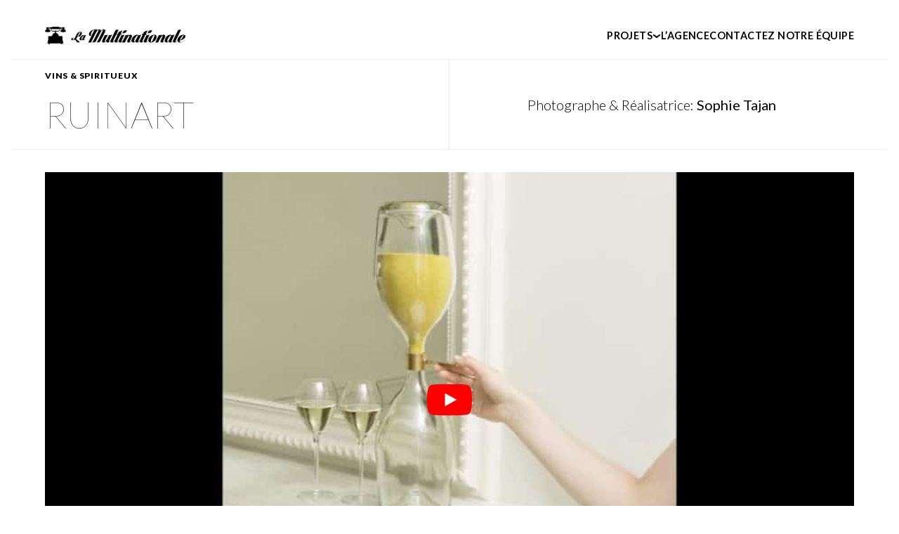

--- FILE ---
content_type: text/html; charset=UTF-8
request_url: https://lamultinationale.com/project/ruinart-2/
body_size: 12004
content:
<!DOCTYPE html>
<html>
<head>
	<meta charset="UTF-8">
	<meta name="viewport" content="width=device-width, initial-scale=1, maximum-scale=1, user-scalable=no">
    <title>RUINART - La Multinationale</title>
<link data-rocket-prefetch href="https://fonts.googleapis.com" rel="dns-prefetch">
<link data-rocket-prefetch href="https://www.googletagmanager.com" rel="dns-prefetch">
<link data-rocket-prefetch href="https://googleads.g.doubleclick.net" rel="dns-prefetch">
<link data-rocket-preload as="style" href="https://fonts.googleapis.com/css2?family=Lato:wght@100;300;400;700;900&#038;display=swap" rel="preload">
<link href="https://fonts.googleapis.com/css2?family=Lato:wght@100;300;400;700;900&#038;display=swap" media="print" onload="this.media=&#039;all&#039;" rel="stylesheet">
<noscript data-wpr-hosted-gf-parameters=""><link rel="stylesheet" href="https://fonts.googleapis.com/css2?family=Lato:wght@100;300;400;700;900&#038;display=swap"></noscript><link rel="preload" data-rocket-preload as="image" href="https://lamultinationale.com/data/uploads/2023/04/01-maxres2-900x506.jpg" imagesrcset="https://lamultinationale.com/data/uploads/2023/04/01-maxres2-900x506.jpg 900w, https://lamultinationale.com/data/uploads/2023/04/01-maxres2-768x432.jpg 768w, https://lamultinationale.com/data/uploads/2023/04/01-maxres2.jpg 1280w" imagesizes="auto, (max-width: 900px) 100vw, 900px" fetchpriority="high">
	<meta name='robots' content='index, follow, max-image-preview:large, max-snippet:-1, max-video-preview:-1' />
<link rel="preconnect" href="https://fonts.googleapis.com">
<link rel="preconnect" href="https://fonts.gstatic.com" crossorigin>

	<!-- This site is optimized with the Yoast SEO plugin v26.7 - https://yoast.com/wordpress/plugins/seo/ -->
	<link rel="canonical" href="https://lamultinationale.com/project/ruinart-2/" />
	<meta property="og:locale" content="fr_FR" />
	<meta property="og:type" content="article" />
	<meta property="og:title" content="RUINART - La Multinationale" />
	<meta property="og:description" content="Campagne Instagram shootée par Sophie Tajan, avec l&rsquo;agence Thinkers and Doers pour la marque de champagnes Ruinart." />
	<meta property="og:url" content="https://lamultinationale.com/project/ruinart-2/" />
	<meta property="og:site_name" content="La Multinationale" />
	<meta property="article:modified_time" content="2024-01-10T11:02:34+00:00" />
	<meta property="og:image" content="https://lamultinationale.com/data/uploads/2023/04/03-Ruinart2-scaled.jpg" />
	<meta property="og:image:width" content="2560" />
	<meta property="og:image:height" content="2560" />
	<meta property="og:image:type" content="image/jpeg" />
	<meta name="twitter:card" content="summary_large_image" />
	<script type="application/ld+json" class="yoast-schema-graph">{"@context":"https://schema.org","@graph":[{"@type":"WebPage","@id":"https://lamultinationale.com/project/ruinart-2/","url":"https://lamultinationale.com/project/ruinart-2/","name":"RUINART - La Multinationale","isPartOf":{"@id":"https://lamultinationale.com/#website"},"primaryImageOfPage":{"@id":"https://lamultinationale.com/project/ruinart-2/#primaryimage"},"image":{"@id":"https://lamultinationale.com/project/ruinart-2/#primaryimage"},"thumbnailUrl":"https://lamultinationale.com/data/uploads/2023/04/03-Ruinart2-scaled.jpg","datePublished":"2018-09-14T16:29:01+00:00","dateModified":"2024-01-10T11:02:34+00:00","breadcrumb":{"@id":"https://lamultinationale.com/project/ruinart-2/#breadcrumb"},"inLanguage":"fr-FR","potentialAction":[{"@type":"ReadAction","target":["https://lamultinationale.com/project/ruinart-2/"]}]},{"@type":"ImageObject","inLanguage":"fr-FR","@id":"https://lamultinationale.com/project/ruinart-2/#primaryimage","url":"https://lamultinationale.com/data/uploads/2023/04/03-Ruinart2-scaled.jpg","contentUrl":"https://lamultinationale.com/data/uploads/2023/04/03-Ruinart2-scaled.jpg","width":2560,"height":2560},{"@type":"BreadcrumbList","@id":"https://lamultinationale.com/project/ruinart-2/#breadcrumb","itemListElement":[{"@type":"ListItem","position":1,"name":"Home","item":"https://lamultinationale.com/"},{"@type":"ListItem","position":2,"name":"RUINART"}]},{"@type":"WebSite","@id":"https://lamultinationale.com/#website","url":"https://lamultinationale.com/","name":"La Multinationale","description":"","potentialAction":[{"@type":"SearchAction","target":{"@type":"EntryPoint","urlTemplate":"https://lamultinationale.com/?s={search_term_string}"},"query-input":{"@type":"PropertyValueSpecification","valueRequired":true,"valueName":"search_term_string"}}],"inLanguage":"fr-FR"}]}</script>
	<!-- / Yoast SEO plugin. -->


<style id='wp-img-auto-sizes-contain-inline-css' type='text/css'>
img:is([sizes=auto i],[sizes^="auto," i]){contain-intrinsic-size:3000px 1500px}
/*# sourceURL=wp-img-auto-sizes-contain-inline-css */
</style>
<link rel='stylesheet' id='wpmf-gallery-popup-style-css' href='https://lamultinationale.com/data/plugins/wp-media-folder/assets/css/display-gallery/magnific-popup.css?ver=0.9.9' type='text/css' media='all' />

<link rel='stylesheet' id='multi-css' href='https://lamultinationale.com/data/themes/lmlt/dist/2-1-48/css/style.css' type='text/css' media='all' />
<link rel='stylesheet' id='wp_mailjet_form_builder_widget-widget-front-styles-css' href='https://lamultinationale.com/data/plugins/mailjet-for-wordpress/src/widgetformbuilder/css/front-widget.css?ver=6.1.6' type='text/css' media='all' />
	    <script async src="https://www.googletagmanager.com/gtag/js?id=AW-16774340496"></script>
    <script>
        window.dataLayer = window.dataLayer || [];
        function gtag(){dataLayer.push(arguments);}
        gtag('js', new Date());
        gtag('config', 'AW-1677434049');
    </script>
	<style id='global-styles-inline-css' type='text/css'>
:root{--wp--preset--aspect-ratio--square: 1;--wp--preset--aspect-ratio--4-3: 4/3;--wp--preset--aspect-ratio--3-4: 3/4;--wp--preset--aspect-ratio--3-2: 3/2;--wp--preset--aspect-ratio--2-3: 2/3;--wp--preset--aspect-ratio--16-9: 16/9;--wp--preset--aspect-ratio--9-16: 9/16;--wp--preset--color--black: #000000;--wp--preset--color--cyan-bluish-gray: #abb8c3;--wp--preset--color--white: #ffffff;--wp--preset--color--pale-pink: #f78da7;--wp--preset--color--vivid-red: #cf2e2e;--wp--preset--color--luminous-vivid-orange: #ff6900;--wp--preset--color--luminous-vivid-amber: #fcb900;--wp--preset--color--light-green-cyan: #7bdcb5;--wp--preset--color--vivid-green-cyan: #00d084;--wp--preset--color--pale-cyan-blue: #8ed1fc;--wp--preset--color--vivid-cyan-blue: #0693e3;--wp--preset--color--vivid-purple: #9b51e0;--wp--preset--gradient--vivid-cyan-blue-to-vivid-purple: linear-gradient(135deg,rgb(6,147,227) 0%,rgb(155,81,224) 100%);--wp--preset--gradient--light-green-cyan-to-vivid-green-cyan: linear-gradient(135deg,rgb(122,220,180) 0%,rgb(0,208,130) 100%);--wp--preset--gradient--luminous-vivid-amber-to-luminous-vivid-orange: linear-gradient(135deg,rgb(252,185,0) 0%,rgb(255,105,0) 100%);--wp--preset--gradient--luminous-vivid-orange-to-vivid-red: linear-gradient(135deg,rgb(255,105,0) 0%,rgb(207,46,46) 100%);--wp--preset--gradient--very-light-gray-to-cyan-bluish-gray: linear-gradient(135deg,rgb(238,238,238) 0%,rgb(169,184,195) 100%);--wp--preset--gradient--cool-to-warm-spectrum: linear-gradient(135deg,rgb(74,234,220) 0%,rgb(151,120,209) 20%,rgb(207,42,186) 40%,rgb(238,44,130) 60%,rgb(251,105,98) 80%,rgb(254,248,76) 100%);--wp--preset--gradient--blush-light-purple: linear-gradient(135deg,rgb(255,206,236) 0%,rgb(152,150,240) 100%);--wp--preset--gradient--blush-bordeaux: linear-gradient(135deg,rgb(254,205,165) 0%,rgb(254,45,45) 50%,rgb(107,0,62) 100%);--wp--preset--gradient--luminous-dusk: linear-gradient(135deg,rgb(255,203,112) 0%,rgb(199,81,192) 50%,rgb(65,88,208) 100%);--wp--preset--gradient--pale-ocean: linear-gradient(135deg,rgb(255,245,203) 0%,rgb(182,227,212) 50%,rgb(51,167,181) 100%);--wp--preset--gradient--electric-grass: linear-gradient(135deg,rgb(202,248,128) 0%,rgb(113,206,126) 100%);--wp--preset--gradient--midnight: linear-gradient(135deg,rgb(2,3,129) 0%,rgb(40,116,252) 100%);--wp--preset--font-size--small: 13px;--wp--preset--font-size--medium: 20px;--wp--preset--font-size--large: 36px;--wp--preset--font-size--x-large: 42px;--wp--preset--spacing--20: 0.44rem;--wp--preset--spacing--30: 0.67rem;--wp--preset--spacing--40: 1rem;--wp--preset--spacing--50: 1.5rem;--wp--preset--spacing--60: 2.25rem;--wp--preset--spacing--70: 3.38rem;--wp--preset--spacing--80: 5.06rem;--wp--preset--shadow--natural: 6px 6px 9px rgba(0, 0, 0, 0.2);--wp--preset--shadow--deep: 12px 12px 50px rgba(0, 0, 0, 0.4);--wp--preset--shadow--sharp: 6px 6px 0px rgba(0, 0, 0, 0.2);--wp--preset--shadow--outlined: 6px 6px 0px -3px rgb(255, 255, 255), 6px 6px rgb(0, 0, 0);--wp--preset--shadow--crisp: 6px 6px 0px rgb(0, 0, 0);}:where(.is-layout-flex){gap: 0.5em;}:where(.is-layout-grid){gap: 0.5em;}body .is-layout-flex{display: flex;}.is-layout-flex{flex-wrap: wrap;align-items: center;}.is-layout-flex > :is(*, div){margin: 0;}body .is-layout-grid{display: grid;}.is-layout-grid > :is(*, div){margin: 0;}:where(.wp-block-columns.is-layout-flex){gap: 2em;}:where(.wp-block-columns.is-layout-grid){gap: 2em;}:where(.wp-block-post-template.is-layout-flex){gap: 1.25em;}:where(.wp-block-post-template.is-layout-grid){gap: 1.25em;}.has-black-color{color: var(--wp--preset--color--black) !important;}.has-cyan-bluish-gray-color{color: var(--wp--preset--color--cyan-bluish-gray) !important;}.has-white-color{color: var(--wp--preset--color--white) !important;}.has-pale-pink-color{color: var(--wp--preset--color--pale-pink) !important;}.has-vivid-red-color{color: var(--wp--preset--color--vivid-red) !important;}.has-luminous-vivid-orange-color{color: var(--wp--preset--color--luminous-vivid-orange) !important;}.has-luminous-vivid-amber-color{color: var(--wp--preset--color--luminous-vivid-amber) !important;}.has-light-green-cyan-color{color: var(--wp--preset--color--light-green-cyan) !important;}.has-vivid-green-cyan-color{color: var(--wp--preset--color--vivid-green-cyan) !important;}.has-pale-cyan-blue-color{color: var(--wp--preset--color--pale-cyan-blue) !important;}.has-vivid-cyan-blue-color{color: var(--wp--preset--color--vivid-cyan-blue) !important;}.has-vivid-purple-color{color: var(--wp--preset--color--vivid-purple) !important;}.has-black-background-color{background-color: var(--wp--preset--color--black) !important;}.has-cyan-bluish-gray-background-color{background-color: var(--wp--preset--color--cyan-bluish-gray) !important;}.has-white-background-color{background-color: var(--wp--preset--color--white) !important;}.has-pale-pink-background-color{background-color: var(--wp--preset--color--pale-pink) !important;}.has-vivid-red-background-color{background-color: var(--wp--preset--color--vivid-red) !important;}.has-luminous-vivid-orange-background-color{background-color: var(--wp--preset--color--luminous-vivid-orange) !important;}.has-luminous-vivid-amber-background-color{background-color: var(--wp--preset--color--luminous-vivid-amber) !important;}.has-light-green-cyan-background-color{background-color: var(--wp--preset--color--light-green-cyan) !important;}.has-vivid-green-cyan-background-color{background-color: var(--wp--preset--color--vivid-green-cyan) !important;}.has-pale-cyan-blue-background-color{background-color: var(--wp--preset--color--pale-cyan-blue) !important;}.has-vivid-cyan-blue-background-color{background-color: var(--wp--preset--color--vivid-cyan-blue) !important;}.has-vivid-purple-background-color{background-color: var(--wp--preset--color--vivid-purple) !important;}.has-black-border-color{border-color: var(--wp--preset--color--black) !important;}.has-cyan-bluish-gray-border-color{border-color: var(--wp--preset--color--cyan-bluish-gray) !important;}.has-white-border-color{border-color: var(--wp--preset--color--white) !important;}.has-pale-pink-border-color{border-color: var(--wp--preset--color--pale-pink) !important;}.has-vivid-red-border-color{border-color: var(--wp--preset--color--vivid-red) !important;}.has-luminous-vivid-orange-border-color{border-color: var(--wp--preset--color--luminous-vivid-orange) !important;}.has-luminous-vivid-amber-border-color{border-color: var(--wp--preset--color--luminous-vivid-amber) !important;}.has-light-green-cyan-border-color{border-color: var(--wp--preset--color--light-green-cyan) !important;}.has-vivid-green-cyan-border-color{border-color: var(--wp--preset--color--vivid-green-cyan) !important;}.has-pale-cyan-blue-border-color{border-color: var(--wp--preset--color--pale-cyan-blue) !important;}.has-vivid-cyan-blue-border-color{border-color: var(--wp--preset--color--vivid-cyan-blue) !important;}.has-vivid-purple-border-color{border-color: var(--wp--preset--color--vivid-purple) !important;}.has-vivid-cyan-blue-to-vivid-purple-gradient-background{background: var(--wp--preset--gradient--vivid-cyan-blue-to-vivid-purple) !important;}.has-light-green-cyan-to-vivid-green-cyan-gradient-background{background: var(--wp--preset--gradient--light-green-cyan-to-vivid-green-cyan) !important;}.has-luminous-vivid-amber-to-luminous-vivid-orange-gradient-background{background: var(--wp--preset--gradient--luminous-vivid-amber-to-luminous-vivid-orange) !important;}.has-luminous-vivid-orange-to-vivid-red-gradient-background{background: var(--wp--preset--gradient--luminous-vivid-orange-to-vivid-red) !important;}.has-very-light-gray-to-cyan-bluish-gray-gradient-background{background: var(--wp--preset--gradient--very-light-gray-to-cyan-bluish-gray) !important;}.has-cool-to-warm-spectrum-gradient-background{background: var(--wp--preset--gradient--cool-to-warm-spectrum) !important;}.has-blush-light-purple-gradient-background{background: var(--wp--preset--gradient--blush-light-purple) !important;}.has-blush-bordeaux-gradient-background{background: var(--wp--preset--gradient--blush-bordeaux) !important;}.has-luminous-dusk-gradient-background{background: var(--wp--preset--gradient--luminous-dusk) !important;}.has-pale-ocean-gradient-background{background: var(--wp--preset--gradient--pale-ocean) !important;}.has-electric-grass-gradient-background{background: var(--wp--preset--gradient--electric-grass) !important;}.has-midnight-gradient-background{background: var(--wp--preset--gradient--midnight) !important;}.has-small-font-size{font-size: var(--wp--preset--font-size--small) !important;}.has-medium-font-size{font-size: var(--wp--preset--font-size--medium) !important;}.has-large-font-size{font-size: var(--wp--preset--font-size--large) !important;}.has-x-large-font-size{font-size: var(--wp--preset--font-size--x-large) !important;}
/*# sourceURL=global-styles-inline-css */
</style>
<meta name="generator" content="WP Rocket 3.20.3" data-wpr-features="wpr_preconnect_external_domains wpr_oci wpr_preload_links wpr_desktop" /></head>
<body class="wp-singular project-template-default single single-project postid-305 wp-theme-lmlt">

<nav>
    <a href="https://lamultinationale.com" class="logo">
        <img src="https://lamultinationale.com/data/themes/lmlt/dist/2-1-48/img/logo.png" height="115" width="925" alt="La Multinationale" />
    </a>

    <ul id="menu" class="menu" aria-expanded="false"><li id="menu-item-7" class="projects menu-item menu-item-type-custom menu-item-object-custom menu-item-7"><button type="button" class="toggler" aria-expanded="false" data-toggler>Projets <svg width="12" height="6" viewBox="0 0 12 6" fill="none" xmlns="http://www.w3.org/2000/svg">
<path d="M2 2L6 5L10 2" stroke="black" stroke-width="2" stroke-linecap="square" stroke-linejoin="round"/>
</svg>
</button><ul class="sub-menu"><li><a href="https://lamultinationale.com/project/mugler/" data-project="958" data-url="https://lamultinationale.com/data/uploads/2025/09/MUGLER-X-ALEANDRA-3-720x900.jpg"><span>Mugler</span></a></li><li><a href="https://lamultinationale.com/project/instants-plaisirs/" data-project="1017" data-url="https://lamultinationale.com/data/uploads/2025/09/Capture-decran-2025-09-09-a-12.32.53-900x672.png"><span>1stant</span></a></li><li><a href="https://lamultinationale.com/project/loccitane/" data-project="942" data-url="https://lamultinationale.com/data/uploads/2025/08/Capture-decran-2025-08-29-a-11.37.00-900x502.jpg"><span>L&rsquo;occitane</span></a></li><li><a href="https://lamultinationale.com/project/roger-gallet-4/" data-project="1044" data-url="https://lamultinationale.com/data/uploads/2025/09/250206_RG_MARRONNIER25_CG_050_221r-720x900.jpg"><span>Roger &#038; Gallet</span></a></li><li><a href="https://lamultinationale.com/project/eric-bompard-3/" data-project="998" data-url="https://lamultinationale.com/data/uploads/2025/09/01_250123_BOMPARD_107-636x900.jpeg"><span>Eric Bompard</span></a></li><li><a href="https://lamultinationale.com/project/algotherm/" data-project="1029" data-url="https://lamultinationale.com/data/uploads/2025/09/Algotherm-080P6_CLEANSE_LAIT_DEMAQUILLANT75-fn2-600x900.jpg"><span>Algotherm</span></a></li><li><a href="https://lamultinationale.com/project/pierre-lanier/" data-project="1034" data-url="https://lamultinationale.com/data/uploads/2025/09/Capture-decran-2025-09-09-a-15.07.10-599x900.png"><span>Pierre Lanier</span></a></li><li><a href="https://lamultinationale.com/project/roger-gallet-twist/" data-project="931" data-url="https://lamultinationale.com/data/uploads/2024/09/Capture-decran-2024-09-18-a-14.09.54-900x599.png"><span>Roger &#038; Gallet Twist</span></a></li><li><a href="https://lamultinationale.com/project/phyto/" data-project="927" data-url="https://lamultinationale.com/data/uploads/2024/09/IMG_5827-728x900.jpg"><span>Phyto</span></a></li><li><a href="https://lamultinationale.com/project/roger-gallet-3/" data-project="917" data-url="https://lamultinationale.com/data/uploads/2024/06/1-600x900.jpg"><span>Roger &#038; Gallet</span></a></li><li><a href="https://lamultinationale.com/project/balibaris/" data-project="756" data-url="https://lamultinationale.com/data/uploads/2024/01/b27f2c53-1466-aac9-0b1d-444ad1402d8d-900x600.jpg"><span>Balibaris</span></a></li><li><a href="https://lamultinationale.com/project/lierac-body/" data-project="891" data-url="https://lamultinationale.com/data/uploads/2024/05/SUNISSIME-HUILE-RGB-JPG-720x900.jpg"><span>Lierac Sunissime</span></a></li><li><a href="https://lamultinationale.com/project/bioderma-sun/" data-project="876" data-url="https://lamultinationale.com/data/uploads/2024/05/Capture-decran-2024-05-02-a-16.21.21-900x602.png"><span>Bioderma</span></a></li><li><a href="https://lamultinationale.com/project/novotel/" data-project="868" data-url="https://lamultinationale.com/data/uploads/2024/05/Novotel-12-Snack-peek-a-boo-021_RVB2-720x900.jpg"><span>Novotel</span></a></li><li><a href="https://lamultinationale.com/project/roger-gallet/" data-project="908" data-url="https://lamultinationale.com/data/uploads/2024/05/Capture-decran-2024-05-24-a-10.32.31-599x900.png"><span>Roger &#038; Gallet</span></a></li><li><a href="https://lamultinationale.com/project/tf1/" data-project="854" data-url="https://lamultinationale.com/data/uploads/2024/01/FAMILLE-MONO-900x656.jpg"><span>Tf1+</span></a></li><li><a href="https://lamultinationale.com/project/lierac-body-2/" data-project="892" data-url="https://lamultinationale.com/data/uploads/2024/05/HUILE-DE-MASSAGE-720x900.jpg"><span>Lierac Body</span></a></li><li><a href="https://lamultinationale.com/project/eric-bompard-2/" data-project="727" data-url="https://lamultinationale.com/data/uploads/2024/01/Capture-decran-2024-01-09-a-14.25.08-638x900.png"><span>Eric Bompard</span></a></li><li><a href="https://lamultinationale.com/project/roger-gallet-2/" data-project="909" data-url="https://lamultinationale.com/data/uploads/2024/05/Capture-decran-2024-05-24-a-11.14.39-900x504.png"><span>Roger &#038; Gallet</span></a></li><li><a href="https://lamultinationale.com/project/maria-galland-2/" data-project="739" data-url="https://lamultinationale.com/data/uploads/2024/01/Capture-decran-2024-01-02-a-11.56.04-900x897.png"><span>Maria Galland</span></a></li><li><a href="https://lamultinationale.com/project/eric-bompard/" data-project="718" data-url="https://lamultinationale.com/data/uploads/2024/01/8f8b2181-dcf8-6e57-875e-e1301f65715e-600x900.png"><span>Eric Bompard</span></a></li><li><a href="https://lamultinationale.com/project/maria-galland-3/" data-project="748" data-url="https://lamultinationale.com/data/uploads/2024/01/JPG_RGB_GRAIN-V9_TB_2023-07-20_MARIA_GALLAND_01-soft-mask-2-880x900.jpg"><span>Maria Galland</span></a></li><li><a href="https://lamultinationale.com/project/agatha-2/" data-project="704" data-url="https://lamultinationale.com/data/uploads/2024/01/Capture-decran-2024-01-09-a-09.58.22-900x824.png"><span>Agatha</span></a></li><li><a href="https://lamultinationale.com/project/bioderma/" data-project="770" data-url="https://lamultinationale.com/data/uploads/2024/01/Capture-decran-2024-01-09-a-15.11.42-900x601.png"><span>Bioderma</span></a></li><li><a href="https://lamultinationale.com/project/bompard/" data-project="47" data-url="https://lamultinationale.com/data/uploads/2023/04/Capture-decran-2022-09-06-a-12.13.36-636x900.png"><span>Eric Bompard</span></a></li><li><a href="https://lamultinationale.com/project/maria-galland/" data-project="64" data-url="https://lamultinationale.com/data/uploads/2023/04/BANNIERES-SENSIREPAIR-80x120-BIS2-600x900.jpg"><span>Maria Galland</span></a></li><li><a href="https://lamultinationale.com/project/cloudy-bay/" data-project="41" data-url="https://lamultinationale.com/data/uploads/2023/04/CLOUDY_BAY_SUMMER_1021_020792-Modifier-e1663249482386-600x900.jpg"><span>Cloudy Bay</span></a></li><li><a href="https://lamultinationale.com/project/nr-magazine/" data-project="24" data-url="https://lamultinationale.com/data/uploads/2023/04/NR_DELLOYE_06-900x706.jpg"><span>Nr Magazine</span></a></li><li><a href="https://lamultinationale.com/project/escada/" data-project="70" data-url="https://lamultinationale.com/data/uploads/2023/04/KV-900x601.jpg"><span>Escada</span></a></li><li><a href="https://lamultinationale.com/project/eric-bompard-lookbook-2/" data-project="115" data-url="https://lamultinationale.com/data/uploads/2023/04/22_076-1-720x900.jpg"><span>Eric Bompard</span></a></li><li><a href="https://lamultinationale.com/project/simone-perele-automne-hiver-2021/" data-project="124" data-url="https://lamultinationale.com/data/uploads/2023/04/PROMESSE-NOIR-6-1700x2549-1-600x900.jpg"><span>Simone Perele</span></a></li><li><a href="https://lamultinationale.com/project/dinh-van/" data-project="107" data-url="https://lamultinationale.com/data/uploads/2023/04/200929-DINHVAN-290_OK-copie-900x668.jpg"><span>Dinh Van</span></a></li><li><a href="https://lamultinationale.com/project/solaris/" data-project="91" data-url="https://lamultinationale.com/data/uploads/2021/11/12-Virginie_Prom2-09_def-900x600.jpg"><span>Solaris</span></a></li><li><a href="https://lamultinationale.com/project/american-vintage-printemps-ete-2020/" data-project="144" data-url="https://lamultinationale.com/data/uploads/2023/04/RZRT5903.jpg"><span>American Vintage</span></a></li><li><a href="https://lamultinationale.com/project/eric-bompard-lookbook/" data-project="150" data-url="https://lamultinationale.com/data/uploads/2023/04/Delloye_37_SS20_MO2459_NATURELMO2457_NATUREL_2606_Adb98-1-674x900.jpg"><span>Eric Bompard</span></a></li><li><a href="https://lamultinationale.com/project/mixa/" data-project="201" data-url="https://lamultinationale.com/data/uploads/2023/04/01-Hyaluro-Fresh-Mixa-695x900.png"><span>Mixa</span></a></li><li><a href="https://lamultinationale.com/project/eric-bompard-e-commerce/" data-project="157" data-url="https://lamultinationale.com/data/uploads/2023/04/MO2263_MOULINE-EPICEA-CANVAS_02B-1700x2143-1-714x900.jpg"><span>Eric Bompard</span></a></li><li><a href="https://lamultinationale.com/project/american-vintage-london/" data-project="186" data-url="https://lamultinationale.com/data/uploads/2023/04/05-JCH_190419_AMERICANVINTAGE_20_068_B_RVB-900x643.jpg"><span>American Vintage</span></a></li><li><a href="https://lamultinationale.com/project/le-tanneur-automne-hiver-20182019/" data-project="220" data-url="https://lamultinationale.com/data/uploads/2023/04/LT-5-web-logo-662x900.png"><span>Le Tanneur</span></a></li><li><a href="https://lamultinationale.com/project/longchamp-croisiere-2018/" data-project="260" data-url="https://lamultinationale.com/data/uploads/2023/04/Longchamp-4-logo-blanc-web-900x612.png"><span>Longchamp</span></a></li><li><a href="https://lamultinationale.com/project/cosmo-paris/" data-project="282" data-url="https://lamultinationale.com/data/uploads/2023/04/AFFICHAGE-PIZZA-600x900.jpg"><span>Cosmo Paris</span></a></li><li><a href="https://lamultinationale.com/project/24-sevres/" data-project="286" data-url="https://lamultinationale.com/data/uploads/2023/04/24SEVRES-contours-blancs-web-900x612.png"><span>24 Sèvres</span></a></li><li><a href="https://lamultinationale.com/project/cyrillus-printemps-ete-2018/" data-project="341" data-url="https://lamultinationale.com/data/uploads/2023/04/01-MWC_Cyrillus_PE18_Transports-en-commun-e1522082737550-610x900.jpg"><span>Cyrillus</span></a></li><li><a href="https://lamultinationale.com/project/jennyfer/" data-project="317" data-url="https://lamultinationale.com/data/uploads/2023/04/JENNYFER-4-RVB-WEB-1700x1275-1-900x675.jpg"><span>Jennyfer</span></a></li><li><a href="https://lamultinationale.com/project/american-vintage-automne-hiver-2018-2019/" data-project="319" data-url="https://lamultinationale.com/data/uploads/2023/04/01-AV1webtest.jpg"><span>American Vintage</span></a></li><li><a href="https://lamultinationale.com/project/longchamp-2/" data-project="396" data-url="https://lamultinationale.com/data/uploads/2023/04/Longchamp-Ete-logo-blanc-web-900x612.png"><span>Longchamp</span></a></li><li><a href="https://lamultinationale.com/project/longchamp/" data-project="399" data-url="https://lamultinationale.com/data/uploads/2023/04/Longchamp-Hiver-logo-blanc-web-900x612.png"><span>Longchamp</span></a></li><li><a href="https://lamultinationale.com/project/american-vintage/" data-project="382" data-url="https://lamultinationale.com/data/uploads/2023/04/03-50_119_A_RVB.jpg"><span>American Vintage</span></a></li><li><a href="https://lamultinationale.com/project/roger-vivier/" data-project="367" data-url="https://lamultinationale.com/data/uploads/2023/04/Roger-Vivier-18-900x900.jpg"><span>Roger Vivier</span></a></li><li><a href="https://lamultinationale.com/project/miramikati/" data-project="372" data-url="https://lamultinationale.com/data/uploads/2023/04/LOOK_3-1700x2551-1-600x900.jpg"><span>Mira Mikati</span></a></li><li><a href="https://lamultinationale.com/project/ollygan/" data-project="415" data-url="https://lamultinationale.com/data/uploads/2023/04/ollygan-test1-1700x2365-1-647x900.jpg"><span>Ollygan</span></a></li><li><a href="https://lamultinationale.com/project/la-redoute/" data-project="428" data-url="https://lamultinationale.com/data/uploads/2023/04/la-redouteee-583x900.jpg"><span>La Redoute</span></a></li><li><a href="https://lamultinationale.com/project/napapijri/" data-project="556" data-url="https://lamultinationale.com/data/uploads/2023/04/01-NAPA1.jpg"><span>Napapijri</span></a></li><li><a href="https://lamultinationale.com/project/one-minute/" data-project="595" data-url="https://lamultinationale.com/data/uploads/2023/04/CELIOCLUB-web-662x900.png"><span>Celio Club</span></a></li><li><a href="https://lamultinationale.com/project/scherrer/" data-project="544" data-url="https://lamultinationale.com/data/uploads/2023/04/apercu-scherrer-1.jpg"><span>Scherrer Paris</span></a></li><li><a href="https://lamultinationale.com/project/cyrillus-la-rentree-2018/" data-project="332" data-url="https://lamultinationale.com/data/uploads/2023/04/Cyrillus1test-2-1700x2272-1-673x900.jpg"><span>Cyrillus</span></a></li><li><a href="https://lamultinationale.com/project/jean-patou/" data-project="536" data-url="https://lamultinationale.com/data/uploads/2023/04/01-Patou2-667x900.jpg"><span>Jean Patou</span></a></li><li><a href="https://lamultinationale.com/project/please/" data-project="349" data-url="https://lamultinationale.com/data/uploads/2023/04/GABRIELLE1-900x600.jpg"><span>Please Magazine</span></a></li><li><a href="https://lamultinationale.com/project/fusalp/" data-project="463" data-url="https://lamultinationale.com/data/uploads/2023/04/fusalpfusalp-1700x2267-1-675x900.jpg"><span>Fusalp</span></a></li><li><a href="https://lamultinationale.com/project/gemo-tous-en-jean-jean-pour-tous/" data-project="211" data-url="https://lamultinationale.com/data/uploads/2019/02/Capture-decran-2024-01-10-a-11.52.34-900x488.png"><span>Gémo</span></a></li><li><a href="https://lamultinationale.com/project/decathlon/" data-project="205" data-url="https://lamultinationale.com/data/uploads/2023/04/maxresdefault-1-900x506.webp"><span>Decathlon</span></a></li><li><a href="https://lamultinationale.com/project/ruinart/" data-project="353" data-url="https://lamultinationale.com/data/uploads/2023/04/ruinart-2-reflet-13-900x900.jpg"><span>Ruinart</span></a></li><li><a href="https://lamultinationale.com/project/ruinart-2/" data-project="305" data-url="https://lamultinationale.com/data/uploads/2023/04/03-Ruinart2-900x900.jpg"><span>Ruinart</span></a></li><li><a href="https://lamultinationale.com/project/moet-chandon/" data-project="566" data-url="https://lamultinationale.com/data/uploads/2023/04/01-moet2.jpg"><span>Moët &#038; Chandon</span></a></li><li><a href="https://lamultinationale.com/project/sloggi/" data-project="527" data-url="https://lamultinationale.com/data/uploads/2023/04/01-maxresdefault-900x506.jpg"><span>Sloggi</span></a></li><li><a href="https://lamultinationale.com/project/boghossian/" data-project="589" data-url="https://lamultinationale.com/data/uploads/2023/04/boghossian1-900x600.jpg"><span>Boghossian</span></a></li><li><a href="https://lamultinationale.com/project/bourjois/" data-project="531" data-url="https://lamultinationale.com/data/uploads/2023/04/Bourjois-blanc-web-662x900.png"><span>Bourjois</span></a></li><li><a href="https://lamultinationale.com/project/lancaster/" data-project="573" data-url="https://lamultinationale.com/data/uploads/2023/04/apercu-lancaster.jpg"><span>Lancaster</span></a></li><li><a href="https://lamultinationale.com/project/rochas/" data-project="523" data-url="https://lamultinationale.com/data/uploads/2023/04/ROCHAS-H1-900x638.jpg"><span>Rochas</span></a></li><li><a href="https://lamultinationale.com/project/jennyfer-2/" data-project="310" data-url="https://lamultinationale.com/data/uploads/2023/04/JENNYFER4-blanc-web-900x612.png"><span>Jennyfer</span></a></li><li><a href="https://lamultinationale.com/project/fondation-recherche-sur-alzeihmer/" data-project="488" data-url="https://lamultinationale.com/data/uploads/2023/04/Alzheimer-blanc-web-662x900.png"><span>Fondation Recherche Sur Alzeihmer</span></a></li><li><a href="https://lamultinationale.com/project/eram-2/" data-project="498" data-url="https://lamultinationale.com/data/uploads/2023/04/Eram-3-web-900x612.png"><span>Eram</span></a></li><li><a href="https://lamultinationale.com/project/marie-claire/" data-project="434" data-url="https://lamultinationale.com/data/uploads/2017/05/maxresdefault-900x506.jpg"><span>Marie Claire</span></a></li><li><a href="https://lamultinationale.com/project/minna-parikka/" data-project="292" data-url="https://lamultinationale.com/data/uploads/2023/04/02-maxresdefault-900x506.webp"><span>Minna Parikka</span></a></li><li><a href="https://lamultinationale.com/project/eram/" data-project="519" data-url="https://lamultinationale.com/data/uploads/2016/05/hqdefault.jpg"><span>Eram</span></a></li><li><a href="https://lamultinationale.com/project/telecable-sat-hebdo/" data-project="482" data-url="https://lamultinationale.com/data/uploads/2023/04/03-bleu-1-678x900.jpg"><span>Télecâble Sat Hebdo</span></a></li><li><a href="https://lamultinationale.com/project/wiko/" data-project="515" data-url="https://lamultinationale.com/data/uploads/2023/04/02-UFEEL_4X3_4-1-900x686.jpg"><span>Wiko</span></a></li><li><a href="https://lamultinationale.com/project/qualcomm/" data-project="83" data-url="https://lamultinationale.com/data/uploads/2023/04/Capture-decran-2022-09-16-a-11.21.05-1700x738-1-900x391.png"><span>Qualcomm</span></a></li><li><a href="https://lamultinationale.com/project/mercedes/" data-project="226" data-url="https://lamultinationale.com/data/uploads/2023/04/Mercedes-1-web-900x612.png"><span>Mercedes</span></a></li><li><a href="https://lamultinationale.com/project/fruizeo/" data-project="295" data-url="https://lamultinationale.com/data/uploads/2023/04/Maquette_Base_choix_1-900x600.jpg"><span>Fruizéo</span></a></li><li><a href="https://lamultinationale.com/project/eres/" data-project="78" data-url="https://lamultinationale.com/data/uploads/2023/04/ERES09-900x544.jpg"><span>Eres</span></a></li></ul></li>
<li id="menu-item-15" class="menu-item menu-item-type-post_type menu-item-object-page menu-item-15"><a href="https://lamultinationale.com/agence/">L’agence</a></li>
<li id="menu-item-672" class="menu-item menu-item-type-post_type menu-item-object-page menu-item-672"><a href="https://lamultinationale.com/notre-equipe/">Contactez Notre équipe</a></li>
</ul>
    <button type="button" id="burger" aria-expanded="false"></button>
</nav>


<article  class="project">
    <header >
        <div  class="left">
	                    <h2>Vins &amp; Spiritueux</h2>
            
            <h1>Ruinart</h1>

        </div>
        <div  class="right">
            <p>Photographe & Réalisatrice: <b>Sophie Tajan</b></p>
        </div>
    </header>

    <div  id="gallery">
                    <div  class="item" data-height="506" data-width="900">
                <i></i>
                <img fetchpriority="high" width="900" height="506" src="https://lamultinationale.com/data/uploads/2023/04/01-maxres2-900x506.jpg" class="attachment-medium size-medium" alt="" draggable="false" data-video="https://www.youtube.com/embed/7jzxzFZIKzk?feature=oembed&amp;autoplay=1" decoding="async" loading="lazy" srcset="https://lamultinationale.com/data/uploads/2023/04/01-maxres2-900x506.jpg 900w, https://lamultinationale.com/data/uploads/2023/04/01-maxres2-768x432.jpg 768w, https://lamultinationale.com/data/uploads/2023/04/01-maxres2.jpg 1280w" sizes="auto, (max-width: 900px) 100vw, 900px" /><svg height="100%" version="1.1" viewBox="0 0 68 48">
    <path d="M66.52,7.74c-0.78-2.93-2.49-5.41-5.42-6.19C55.79,.13,34,0,34,0S12.21,.13,6.9,1.55 C3.97,2.33,2.27,4.81,1.48,7.74C0.06,13.05,0,24,0,24s0.06,10.95,1.48,16.26c0.78,2.93,2.49,5.41,5.42,6.19 C12.21,47.87,34,48,34,48s21.79-0.13,27.1-1.55c2.93-0.78,4.64-3.26,5.42-6.19C67.94,34.95,68,24,68,24S67.94,13.05,66.52,7.74z" fill="#f00"></path>
    <path d="M 45,24 27,14 27,34" fill="#fff"></path>
</svg><iframe loading="lazy" width="900" height="506" src="" frameborder="0" allow="accelerometer; autoplay; clipboard-write; encrypted-media; gyroscope; picture-in-picture; web-share" referrerpolicy="strict-origin-when-cross-origin" allowfullscreen title="Ruinart Sablier"></iframe>            </div>
                    <div  class="item" data-height="506" data-width="900">
                <i></i>
                <img width="900" height="506" src="https://lamultinationale.com/data/uploads/2023/04/02-maxres2-900x506.jpg" class="attachment-medium size-medium" alt="" draggable="false" data-video="https://www.youtube.com/embed/w8QSEdvRDNQ?feature=oembed&amp;autoplay=1" decoding="async" loading="lazy" srcset="https://lamultinationale.com/data/uploads/2023/04/02-maxres2-900x506.jpg 900w, https://lamultinationale.com/data/uploads/2023/04/02-maxres2-768x432.jpg 768w, https://lamultinationale.com/data/uploads/2023/04/02-maxres2.jpg 1280w" sizes="auto, (max-width: 900px) 100vw, 900px" /><svg height="100%" version="1.1" viewBox="0 0 68 48">
    <path d="M66.52,7.74c-0.78-2.93-2.49-5.41-5.42-6.19C55.79,.13,34,0,34,0S12.21,.13,6.9,1.55 C3.97,2.33,2.27,4.81,1.48,7.74C0.06,13.05,0,24,0,24s0.06,10.95,1.48,16.26c0.78,2.93,2.49,5.41,5.42,6.19 C12.21,47.87,34,48,34,48s21.79-0.13,27.1-1.55c2.93-0.78,4.64-3.26,5.42-6.19C67.94,34.95,68,24,68,24S67.94,13.05,66.52,7.74z" fill="#f00"></path>
    <path d="M 45,24 27,14 27,34" fill="#fff"></path>
</svg><iframe loading="lazy" width="900" height="506" src="" frameborder="0" allow="accelerometer; autoplay; clipboard-write; encrypted-media; gyroscope; picture-in-picture; web-share" referrerpolicy="strict-origin-when-cross-origin" allowfullscreen title="Ruinart Ballon"></iframe>            </div>
                    <div  class="item" data-height="506" data-width="900">
                <i></i>
                <img width="900" height="506" src="https://lamultinationale.com/data/uploads/2023/04/03-maxres2-900x506.jpg" class="attachment-medium size-medium" alt="" draggable="false" data-video="https://www.youtube.com/embed/SIpYkQ5RGAI?feature=oembed&amp;autoplay=1" decoding="async" loading="lazy" srcset="https://lamultinationale.com/data/uploads/2023/04/03-maxres2-900x506.jpg 900w, https://lamultinationale.com/data/uploads/2023/04/03-maxres2-768x432.jpg 768w, https://lamultinationale.com/data/uploads/2023/04/03-maxres2.jpg 1280w" sizes="auto, (max-width: 900px) 100vw, 900px" /><svg height="100%" version="1.1" viewBox="0 0 68 48">
    <path d="M66.52,7.74c-0.78-2.93-2.49-5.41-5.42-6.19C55.79,.13,34,0,34,0S12.21,.13,6.9,1.55 C3.97,2.33,2.27,4.81,1.48,7.74C0.06,13.05,0,24,0,24s0.06,10.95,1.48,16.26c0.78,2.93,2.49,5.41,5.42,6.19 C12.21,47.87,34,48,34,48s21.79-0.13,27.1-1.55c2.93-0.78,4.64-3.26,5.42-6.19C67.94,34.95,68,24,68,24S67.94,13.05,66.52,7.74z" fill="#f00"></path>
    <path d="M 45,24 27,14 27,34" fill="#fff"></path>
</svg><iframe loading="lazy" width="900" height="506" src="" frameborder="0" allow="accelerometer; autoplay; clipboard-write; encrypted-media; gyroscope; picture-in-picture; web-share" referrerpolicy="strict-origin-when-cross-origin" allowfullscreen title="Ruinart Framboise"></iframe>            </div>
                    <div  class="item" data-height="900" data-width="900">
                <i></i>
                <img width="900" height="900" src="https://lamultinationale.com/data/uploads/2023/04/01-Ruinart4-900x900.jpg" class="attachment-medium size-medium" alt="" draggable="false" decoding="async" loading="lazy" srcset="https://lamultinationale.com/data/uploads/2023/04/01-Ruinart4-900x900.jpg 900w, https://lamultinationale.com/data/uploads/2023/04/01-Ruinart4-1800x1800.jpg 1800w, https://lamultinationale.com/data/uploads/2023/04/01-Ruinart4-400x400.jpg 400w, https://lamultinationale.com/data/uploads/2023/04/01-Ruinart4-768x768.jpg 768w, https://lamultinationale.com/data/uploads/2023/04/01-Ruinart4-1536x1536.jpg 1536w, https://lamultinationale.com/data/uploads/2023/04/01-Ruinart4-2048x2048.jpg 2048w" sizes="auto, (max-width: 900px) 100vw, 900px" />            </div>
                    <div  class="item" data-height="900" data-width="900">
                <i></i>
                <img width="900" height="900" src="https://lamultinationale.com/data/uploads/2023/04/02-RUINART1-900x900.jpg" class="attachment-medium size-medium" alt="" draggable="false" decoding="async" loading="lazy" srcset="https://lamultinationale.com/data/uploads/2023/04/02-RUINART1-900x900.jpg 900w, https://lamultinationale.com/data/uploads/2023/04/02-RUINART1-1800x1800.jpg 1800w, https://lamultinationale.com/data/uploads/2023/04/02-RUINART1-400x400.jpg 400w, https://lamultinationale.com/data/uploads/2023/04/02-RUINART1-768x768.jpg 768w, https://lamultinationale.com/data/uploads/2023/04/02-RUINART1-1536x1536.jpg 1536w, https://lamultinationale.com/data/uploads/2023/04/02-RUINART1-2048x2048.jpg 2048w" sizes="auto, (max-width: 900px) 100vw, 900px" />            </div>
                    <div  class="item" data-height="900" data-width="900">
                <i></i>
                <img width="900" height="900" src="https://lamultinationale.com/data/uploads/2023/04/03-Ruinart2-900x900.jpg" class="attachment-medium size-medium" alt="" draggable="false" decoding="async" loading="lazy" srcset="https://lamultinationale.com/data/uploads/2023/04/03-Ruinart2-900x900.jpg 900w, https://lamultinationale.com/data/uploads/2023/04/03-Ruinart2-1800x1800.jpg 1800w, https://lamultinationale.com/data/uploads/2023/04/03-Ruinart2-400x400.jpg 400w, https://lamultinationale.com/data/uploads/2023/04/03-Ruinart2-768x768.jpg 768w, https://lamultinationale.com/data/uploads/2023/04/03-Ruinart2-1536x1536.jpg 1536w, https://lamultinationale.com/data/uploads/2023/04/03-Ruinart2-2048x2048.jpg 2048w" sizes="auto, (max-width: 900px) 100vw, 900px" />            </div>
                    <div  class="item" data-height="900" data-width="900">
                <i></i>
                <img width="900" height="900" src="https://lamultinationale.com/data/uploads/2023/04/04-Ruinart_avril18_Ombre-Balcon23-900x900.jpg" class="attachment-medium size-medium" alt="" draggable="false" decoding="async" loading="lazy" srcset="https://lamultinationale.com/data/uploads/2023/04/04-Ruinart_avril18_Ombre-Balcon23-900x900.jpg 900w, https://lamultinationale.com/data/uploads/2023/04/04-Ruinart_avril18_Ombre-Balcon23-1800x1800.jpg 1800w, https://lamultinationale.com/data/uploads/2023/04/04-Ruinart_avril18_Ombre-Balcon23-400x400.jpg 400w, https://lamultinationale.com/data/uploads/2023/04/04-Ruinart_avril18_Ombre-Balcon23-768x768.jpg 768w, https://lamultinationale.com/data/uploads/2023/04/04-Ruinart_avril18_Ombre-Balcon23-1536x1536.jpg 1536w, https://lamultinationale.com/data/uploads/2023/04/04-Ruinart_avril18_Ombre-Balcon23-2048x2048.jpg 2048w" sizes="auto, (max-width: 900px) 100vw, 900px" />            </div>
        
	            <div  class="placeholder"></div>
	            <div  class="placeholder"></div>
	            <div  class="placeholder"></div>
	            <div  class="placeholder"></div>
	            <div  class="placeholder"></div>
	            <div  class="placeholder"></div>
	            <div  class="placeholder"></div>
	            <div  class="placeholder"></div>
	            <div  class="placeholder"></div>
	            <div  class="placeholder"></div>
	        </div>

    <footer >
                <a href="https://lamultinationale.com/project/ruinart/" class="prev">
	        <svg width="24" height="24" viewBox="0 0 24 24" fill="none" xmlns="http://www.w3.org/2000/svg">
<path d="M0.43934 10.9393C-0.146447 11.5251 -0.146447 12.4749 0.43934 13.0607L9.98528 22.6066C10.5711 23.1924 11.5208 23.1924 12.1066 22.6066C12.6924 22.0208 12.6924 21.0711 12.1066 20.4853L3.62132 12L12.1066 3.51472C12.6924 2.92893 12.6924 1.97918 12.1066 1.3934C11.5208 0.807612 10.5711 0.807612 9.98528 1.3934L0.43934 10.9393ZM23.5 10.5L1.5 10.5V13.5L23.5 13.5V10.5Z" fill="#EDEDED"/>
</svg>
	        Ruinart        </a>
        
                <a href="https://lamultinationale.com/project/moet-chandon/" class="next">
	        Moët &#038; Chandon	        <svg width="24" height="24" viewBox="0 0 24 24" fill="none" xmlns="http://www.w3.org/2000/svg">
<path d="M0.43934 10.9393C-0.146447 11.5251 -0.146447 12.4749 0.43934 13.0607L9.98528 22.6066C10.5711 23.1924 11.5208 23.1924 12.1066 22.6066C12.6924 22.0208 12.6924 21.0711 12.1066 20.4853L3.62132 12L12.1066 3.51472C12.6924 2.92893 12.6924 1.97918 12.1066 1.3934C11.5208 0.807612 10.5711 0.807612 9.98528 1.3934L0.43934 10.9393ZM23.5 10.5L1.5 10.5V13.5L23.5 13.5V10.5Z" fill="#EDEDED"/>
</svg>
        </a>
            </footer>
</article>

<footer  class="main">
    <div >
        <div  class="footer-logo">
            <a href="https://lamultinationale.com">
                <img src="https://lamultinationale.com/data/themes/lmlt/dist/2-1-48/img/logo.png" height="115" width="925" alt="La Multinationale" />
            </a>
        </div>
        <div  class="footer-baseline">Agence d’achat d’art et de production <div class="split"></div>
photos/vidéos basée à Paris</div>
        <ul class="footer-social">
	                        <li><a href="https://www.instagram.com/la_multinationale/" target="_blank" rel="noopener"><svg xmlns="http://www.w3.org/2000/svg" height="16" width="14" viewBox="0 0 448 512"><path opacity="1" fill="#1E3050" d="M194.4 211.7a53.3 53.3 0 1 0 59.3 88.7 53.3 53.3 0 1 0 -59.3-88.7zm142.3-68.4c-5.2-5.2-11.5-9.3-18.4-12c-18.1-7.1-57.6-6.8-83.1-6.5c-4.1 0-7.9 .1-11.2 .1c-3.3 0-7.2 0-11.4-.1c-25.5-.3-64.8-.7-82.9 6.5c-6.9 2.7-13.1 6.8-18.4 12s-9.3 11.5-12 18.4c-7.1 18.1-6.7 57.7-6.5 83.2c0 4.1 .1 7.9 .1 11.1s0 7-.1 11.1c-.2 25.5-.6 65.1 6.5 83.2c2.7 6.9 6.8 13.1 12 18.4s11.5 9.3 18.4 12c18.1 7.1 57.6 6.8 83.1 6.5c4.1 0 7.9-.1 11.2-.1c3.3 0 7.2 0 11.4 .1c25.5 .3 64.8 .7 82.9-6.5c6.9-2.7 13.1-6.8 18.4-12s9.3-11.5 12-18.4c7.2-18 6.8-57.4 6.5-83c0-4.2-.1-8.1-.1-11.4s0-7.1 .1-11.4c.3-25.5 .7-64.9-6.5-83l0 0c-2.7-6.9-6.8-13.1-12-18.4zm-67.1 44.5A82 82 0 1 1 178.4 324.2a82 82 0 1 1 91.1-136.4zm29.2-1.3c-3.1-2.1-5.6-5.1-7.1-8.6s-1.8-7.3-1.1-11.1s2.6-7.1 5.2-9.8s6.1-4.5 9.8-5.2s7.6-.4 11.1 1.1s6.5 3.9 8.6 7s3.2 6.8 3.2 10.6c0 2.5-.5 5-1.4 7.3s-2.4 4.4-4.1 6.2s-3.9 3.2-6.2 4.2s-4.8 1.5-7.3 1.5l0 0c-3.8 0-7.5-1.1-10.6-3.2zM448 96c0-35.3-28.7-64-64-64H64C28.7 32 0 60.7 0 96V416c0 35.3 28.7 64 64 64H384c35.3 0 64-28.7 64-64V96zM357 389c-18.7 18.7-41.4 24.6-67 25.9c-26.4 1.5-105.6 1.5-132 0c-25.6-1.3-48.3-7.2-67-25.9s-24.6-41.4-25.8-67c-1.5-26.4-1.5-105.6 0-132c1.3-25.6 7.1-48.3 25.8-67s41.5-24.6 67-25.8c26.4-1.5 105.6-1.5 132 0c25.6 1.3 48.3 7.1 67 25.8s24.6 41.4 25.8 67c1.5 26.3 1.5 105.4 0 131.9c-1.3 25.6-7.1 48.3-25.8 67z"/></svg></a></li>
                            <li><a href="https://www.youtube.com/channel/UCRsXa5tXbnk08MHVW7wZhAg" target="_blank" rel="noopener"><svg xmlns="http://www.w3.org/2000/svg" height="16" width="18" viewBox="0 0 576 512"><path opacity="1" fill="#1E3050" d="M549.7 124.1c-6.3-23.7-24.8-42.3-48.3-48.6C458.8 64 288 64 288 64S117.2 64 74.6 75.5c-23.5 6.3-42 24.9-48.3 48.6-11.4 42.9-11.4 132.3-11.4 132.3s0 89.4 11.4 132.3c6.3 23.7 24.8 41.5 48.3 47.8C117.2 448 288 448 288 448s170.8 0 213.4-11.5c23.5-6.3 42-24.2 48.3-47.8 11.4-42.9 11.4-132.3 11.4-132.3s0-89.4-11.4-132.3zm-317.5 213.5V175.2l142.7 81.2-142.7 81.2z"/></svg></a></li>
                            <li><a href="https://www.facebook.com/lamultinationale/" target="_blank" rel="noopener"><svg xmlns="http://www.w3.org/2000/svg" height="16" width="14" viewBox="0 0 448 512"><path opacity="1" fill="#1E3050" d="M64 32C28.7 32 0 60.7 0 96V416c0 35.3 28.7 64 64 64h98.2V334.2H109.4V256h52.8V222.3c0-87.1 39.4-127.5 125-127.5c16.2 0 44.2 3.2 55.7 6.4V172c-6-.6-16.5-1-29.6-1c-42 0-58.2 15.9-58.2 57.2V256h83.6l-14.4 78.2H255V480H384c35.3 0 64-28.7 64-64V96c0-35.3-28.7-64-64-64H64z"/></svg></a></li>
                    </ul>
    </div>

    <div  class="footer-address">
        <div  class="footer-name">L’agence</div>
        <address>6 rue de Charonne 75011 Paris </address>

                <a href="tel:+33603493521" class="footer-phone">+33 6 03 49 35 21</a>
	    
	            <a href="mailto:hello@lamultinationale.com" class="footer-mail">hello@lamultinationale.com</a>
	        </div>
</footer>


<script type="speculationrules">
{"prefetch":[{"source":"document","where":{"and":[{"href_matches":"/*"},{"not":{"href_matches":["/wp-*.php","/wp-admin/*","/data/uploads/*","/data/*","/data/plugins/*","/data/themes/lmlt/*","/*\\?(.+)"]}},{"not":{"selector_matches":"a[rel~=\"nofollow\"]"}},{"not":{"selector_matches":".no-prefetch, .no-prefetch a"}}]},"eagerness":"conservative"}]}
</script>
<script type="text/javascript" id="rocket-browser-checker-js-after">
/* <![CDATA[ */
"use strict";var _createClass=function(){function defineProperties(target,props){for(var i=0;i<props.length;i++){var descriptor=props[i];descriptor.enumerable=descriptor.enumerable||!1,descriptor.configurable=!0,"value"in descriptor&&(descriptor.writable=!0),Object.defineProperty(target,descriptor.key,descriptor)}}return function(Constructor,protoProps,staticProps){return protoProps&&defineProperties(Constructor.prototype,protoProps),staticProps&&defineProperties(Constructor,staticProps),Constructor}}();function _classCallCheck(instance,Constructor){if(!(instance instanceof Constructor))throw new TypeError("Cannot call a class as a function")}var RocketBrowserCompatibilityChecker=function(){function RocketBrowserCompatibilityChecker(options){_classCallCheck(this,RocketBrowserCompatibilityChecker),this.passiveSupported=!1,this._checkPassiveOption(this),this.options=!!this.passiveSupported&&options}return _createClass(RocketBrowserCompatibilityChecker,[{key:"_checkPassiveOption",value:function(self){try{var options={get passive(){return!(self.passiveSupported=!0)}};window.addEventListener("test",null,options),window.removeEventListener("test",null,options)}catch(err){self.passiveSupported=!1}}},{key:"initRequestIdleCallback",value:function(){!1 in window&&(window.requestIdleCallback=function(cb){var start=Date.now();return setTimeout(function(){cb({didTimeout:!1,timeRemaining:function(){return Math.max(0,50-(Date.now()-start))}})},1)}),!1 in window&&(window.cancelIdleCallback=function(id){return clearTimeout(id)})}},{key:"isDataSaverModeOn",value:function(){return"connection"in navigator&&!0===navigator.connection.saveData}},{key:"supportsLinkPrefetch",value:function(){var elem=document.createElement("link");return elem.relList&&elem.relList.supports&&elem.relList.supports("prefetch")&&window.IntersectionObserver&&"isIntersecting"in IntersectionObserverEntry.prototype}},{key:"isSlowConnection",value:function(){return"connection"in navigator&&"effectiveType"in navigator.connection&&("2g"===navigator.connection.effectiveType||"slow-2g"===navigator.connection.effectiveType)}}]),RocketBrowserCompatibilityChecker}();
//# sourceURL=rocket-browser-checker-js-after
/* ]]> */
</script>
<script type="text/javascript" id="rocket-preload-links-js-extra">
/* <![CDATA[ */
var RocketPreloadLinksConfig = {"excludeUris":"/(?:.+/)?feed(?:/(?:.+/?)?)?$|/(?:.+/)?embed/|/(index.php/)?(.*)wp-json(/.*|$)|/refer/|/go/|/recommend/|/recommends/","usesTrailingSlash":"1","imageExt":"jpg|jpeg|gif|png|tiff|bmp|webp|avif|pdf|doc|docx|xls|xlsx|php","fileExt":"jpg|jpeg|gif|png|tiff|bmp|webp|avif|pdf|doc|docx|xls|xlsx|php|html|htm","siteUrl":"https://lamultinationale.com","onHoverDelay":"100","rateThrottle":"3"};
//# sourceURL=rocket-preload-links-js-extra
/* ]]> */
</script>
<script type="text/javascript" id="rocket-preload-links-js-after">
/* <![CDATA[ */
(function() {
"use strict";var r="function"==typeof Symbol&&"symbol"==typeof Symbol.iterator?function(e){return typeof e}:function(e){return e&&"function"==typeof Symbol&&e.constructor===Symbol&&e!==Symbol.prototype?"symbol":typeof e},e=function(){function i(e,t){for(var n=0;n<t.length;n++){var i=t[n];i.enumerable=i.enumerable||!1,i.configurable=!0,"value"in i&&(i.writable=!0),Object.defineProperty(e,i.key,i)}}return function(e,t,n){return t&&i(e.prototype,t),n&&i(e,n),e}}();function i(e,t){if(!(e instanceof t))throw new TypeError("Cannot call a class as a function")}var t=function(){function n(e,t){i(this,n),this.browser=e,this.config=t,this.options=this.browser.options,this.prefetched=new Set,this.eventTime=null,this.threshold=1111,this.numOnHover=0}return e(n,[{key:"init",value:function(){!this.browser.supportsLinkPrefetch()||this.browser.isDataSaverModeOn()||this.browser.isSlowConnection()||(this.regex={excludeUris:RegExp(this.config.excludeUris,"i"),images:RegExp(".("+this.config.imageExt+")$","i"),fileExt:RegExp(".("+this.config.fileExt+")$","i")},this._initListeners(this))}},{key:"_initListeners",value:function(e){-1<this.config.onHoverDelay&&document.addEventListener("mouseover",e.listener.bind(e),e.listenerOptions),document.addEventListener("mousedown",e.listener.bind(e),e.listenerOptions),document.addEventListener("touchstart",e.listener.bind(e),e.listenerOptions)}},{key:"listener",value:function(e){var t=e.target.closest("a"),n=this._prepareUrl(t);if(null!==n)switch(e.type){case"mousedown":case"touchstart":this._addPrefetchLink(n);break;case"mouseover":this._earlyPrefetch(t,n,"mouseout")}}},{key:"_earlyPrefetch",value:function(t,e,n){var i=this,r=setTimeout(function(){if(r=null,0===i.numOnHover)setTimeout(function(){return i.numOnHover=0},1e3);else if(i.numOnHover>i.config.rateThrottle)return;i.numOnHover++,i._addPrefetchLink(e)},this.config.onHoverDelay);t.addEventListener(n,function e(){t.removeEventListener(n,e,{passive:!0}),null!==r&&(clearTimeout(r),r=null)},{passive:!0})}},{key:"_addPrefetchLink",value:function(i){return this.prefetched.add(i.href),new Promise(function(e,t){var n=document.createElement("link");n.rel="prefetch",n.href=i.href,n.onload=e,n.onerror=t,document.head.appendChild(n)}).catch(function(){})}},{key:"_prepareUrl",value:function(e){if(null===e||"object"!==(void 0===e?"undefined":r(e))||!1 in e||-1===["http:","https:"].indexOf(e.protocol))return null;var t=e.href.substring(0,this.config.siteUrl.length),n=this._getPathname(e.href,t),i={original:e.href,protocol:e.protocol,origin:t,pathname:n,href:t+n};return this._isLinkOk(i)?i:null}},{key:"_getPathname",value:function(e,t){var n=t?e.substring(this.config.siteUrl.length):e;return n.startsWith("/")||(n="/"+n),this._shouldAddTrailingSlash(n)?n+"/":n}},{key:"_shouldAddTrailingSlash",value:function(e){return this.config.usesTrailingSlash&&!e.endsWith("/")&&!this.regex.fileExt.test(e)}},{key:"_isLinkOk",value:function(e){return null!==e&&"object"===(void 0===e?"undefined":r(e))&&(!this.prefetched.has(e.href)&&e.origin===this.config.siteUrl&&-1===e.href.indexOf("?")&&-1===e.href.indexOf("#")&&!this.regex.excludeUris.test(e.href)&&!this.regex.images.test(e.href))}}],[{key:"run",value:function(){"undefined"!=typeof RocketPreloadLinksConfig&&new n(new RocketBrowserCompatibilityChecker({capture:!0,passive:!0}),RocketPreloadLinksConfig).init()}}]),n}();t.run();
}());

//# sourceURL=rocket-preload-links-js-after
/* ]]> */
</script>
<script type="text/javascript" src="https://lamultinationale.com/data/themes/lmlt/dist/2-1-48/js/bundle/site.js" id="multi-js"></script>
</body>
</html>
<!-- This website is like a Rocket, isn't it? Performance optimized by WP Rocket. Learn more: https://wp-rocket.me - Debug: cached@1769036013 -->

--- FILE ---
content_type: text/css; charset=utf-8
request_url: https://lamultinationale.com/data/themes/lmlt/dist/2-1-48/css/style.css
body_size: 4584
content:
/*! normalize.css v8.0.1 | MIT License | github.com/necolas/normalize.css */html{-webkit-text-size-adjust:100%;line-height:1.15}body{margin:0}main{display:block}h1{font-size:2em;margin:.67em 0}hr{box-sizing:content-box;height:0;overflow:visible}pre{font-family:monospace,monospace;font-size:1em}a{background-color:transparent}abbr[title]{border-bottom:none;text-decoration:underline;text-decoration:underline dotted}b,strong{font-weight:bolder}code,kbd,samp{font-family:monospace,monospace;font-size:1em}small{font-size:80%}sub,sup{font-size:75%;line-height:0;position:relative;vertical-align:baseline}sub{bottom:-.25em}sup{top:-.5em}img{border-style:none}button,input,optgroup,select,textarea{font-family:inherit;font-size:100%;line-height:1.15;margin:0}button,input{overflow:visible}button,select{text-transform:none}[type=button],[type=reset],[type=submit],button{-webkit-appearance:button}[type=button]::-moz-focus-inner,[type=reset]::-moz-focus-inner,[type=submit]::-moz-focus-inner,button::-moz-focus-inner{border-style:none;padding:0}[type=button]:-moz-focusring,[type=reset]:-moz-focusring,[type=submit]:-moz-focusring,button:-moz-focusring{outline:1px dotted ButtonText}fieldset{padding:.35em .75em .625em}legend{box-sizing:border-box;color:inherit;display:table;max-width:100%;padding:0;white-space:normal}progress{vertical-align:baseline}textarea{overflow:auto}[type=checkbox],[type=radio]{box-sizing:border-box;padding:0}[type=number]::-webkit-inner-spin-button,[type=number]::-webkit-outer-spin-button{height:auto}[type=search]{-webkit-appearance:textfield;outline-offset:-2px}[type=search]::-webkit-search-decoration{-webkit-appearance:none}::-webkit-file-upload-button{-webkit-appearance:button;font:inherit}details{display:block}summary{display:list-item}[hidden],template{display:none}:root{--font-extra-light:100;--font-light:300;--font-medium:400;--font-bold:700;--font-extra-bold:900;--font-spacing:.05rem;--font-spacing-tiny:.025rem;--body-margin:.5rem;--body-gutter:1rem;--main-spacing:1.5rem;--header-height:40px;--header-border-color:#000;--header-underline-color:#000;--header-background:#fff;--clr-border:#ededed;--clr-dark-grey:#5c5c5c}*,:after,:before{box-sizing:border-box}*{font:inherit;margin:0}html{scroll-behavior:smooth;scroll-padding-top:var(--header-height)}body{font-family:Lato,sans-serif;font-weight:var(--font-light);margin:var(--header-height) var(--body-margin) var(--body-margin) var(--body-margin);scroll-padding:200px}body.no-scroll{overflow:hidden}body.home{--header-border-color:#fff}body.home nav:after{opacity:0}a{color:currentColor;text-decoration:none}a.readmore{--_filet:#000;border-bottom:2px solid var(--_filet);display:inline-block;font-size:.75rem;font-weight:var(--font-extra-bold);letter-spacing:var(--font-spacing);padding-bottom:.5rem;text-transform:uppercase}a.logo,a.logo img{display:block}a.logo img{height:auto;width:160px}main{min-height:50vh}.large-title{font-size:1.55rem;font-weight:var(--font-extra-light);line-height:2em;text-transform:uppercase}.project--highlight{position:relative}.project--highlight img{height:auto;width:100%}.project--highlight-infos{--_color:#000;color:var(--_color);margin:1rem 0 3rem;text-align:center}.project--highlight-infos.light{--_color:#fff}.project--highlight-infos .title{font-size:1.75rem;font-weight:var(--font-extra-light);margin:0;text-transform:uppercase}.project--highlight-infos a{--_filet:var(--_color);padding-top:.75rem}.home--heading{align-items:center;border-bottom:1px solid var(--clr-border);border-top:1px solid var(--clr-border);display:grid;position:relative}.home--heading .large-title{text-align:center}.home--heading .intro{border-top:1px solid var(--clr-border);text-align:center}.home--heading p{font-size:1rem;line-height:1.8em;padding-left:5vw;padding-right:5vw}.home--heading a{margin-top:2rem}.home--heading>div{padding-bottom:4rem;padding-top:4rem}.home--projects{min-height:100vh}.home--projects-filters{--_height:40px;display:flex;justify-content:center;position:relative}.home--projects-filters ul{list-style-type:none;margin:0;padding:0}.home--projects-filters li{align-items:center;display:flex;font-size:.75rem;font-weight:var(--font-bold);gap:.5rem;letter-spacing:var(--font-spacing);text-transform:uppercase}.home--projects-filters li>span{--_filet-color:transparent;display:inline-block;position:relative}.home--projects-filters li>span:after{background:var(--_filet-color);bottom:0;content:"";height:1px;left:0;position:absolute;right:0}.home--projects-filters li.active{opacity:1}.home--projects-filters li.filter.active span{--_filet-color:var(--clr-border)}.home--projects-filters li[data-nature]{align-items:center;display:flex;gap:.5rem}.home--projects-filters li[data-nature].active span:before{background:#000}.home--projects-filters li[data-nature] span{padding-left:.6rem}.home--projects-filters li[data-nature] span:before{background:transparent;border-radius:100%;content:"";display:inline-block;height:.6rem;outline:1px solid currentColor;outline-offset:2px;transform:translateX(-.5rem);transition:all .35s;width:.6rem}.home--projects-filters li svg{display:none}.home--projects-grid ul{list-style-type:none;margin:0;padding:0;position:relative}.home--projects-grid li{position:absolute}.home--projects-grid li.grid-sizer,.home--projects-grid li.project{width:100%}.home--projects-grid a{display:block;padding-left:1rem;padding-right:1rem}.home--projects-grid li.project{border-bottom:1px solid var(--clr-border);display:none;margin-bottom:3rem;padding:0 0 3rem}.home--projects-grid li.project a,.home--projects-grid li.project.active{display:block}.home--projects-grid li.line{background:var(--clr-border);bottom:0;height:var(--_height);position:absolute;top:0;width:1px}.home--projects-grid li.line.left{left:50%}.home--projects-grid li.line.right{display:none}.home--projects-grid img{height:auto;width:100%}.home--projects-grid .kind{font-size:.75rem;font-weight:var(--font-extra-bold);letter-spacing:var(--font-spacing);margin-top:1rem;text-transform:uppercase}.home--projects-grid .title{font-size:1.5rem;font-weight:var(--font-extra-light);margin-top:.75rem;text-transform:uppercase}.home--projects-grid .title span{display:block}article.project header{border-bottom:1px solid var(--clr-border);display:grid;padding:0;position:relative}article.project header p{line-height:1.7em;text-align:center}article.project h1{font-size:1.75rem;font-weight:var(--font-extra-light);line-height:1.75;margin:0;text-transform:uppercase}article.project h1 span{display:block;font-size:1.25rem;line-height:3}article.project h2{font-size:.75rem;font-weight:var(--font-extra-bold);letter-spacing:var(--font-spacing);margin-bottom:.5rem;text-transform:uppercase}article.project h3{margin-top:.5rem}article.project footer{align-items:center;border-top:1px solid var(--clr-border);display:grid;grid-template-columns:1fr 1fr;position:relative}article.project footer a{display:flex;flex-direction:column;font-size:1.25rem;font-weight:var(--font-extra-light);gap:1rem;text-transform:uppercase}article.project footer a.next{align-items:flex-end;flex-direction:column-reverse}article.project footer a.next svg{transform:rotate(180deg)}#gallery{--_margin:2rem;margin-bottom:3rem;margin-left:var(--body-gutter);margin-right:var(--body-gutter);margin-top:3rem;min-height:10vh;opacity:0}#gallery.active{opacity:1}#gallery .item{align-self:self-start;margin:0 0 calc(var(--body-margin)*2) 0;overflow:hidden;position:relative}#gallery .item i{display:none}#gallery .item iframe,#gallery .item img,#gallery .item picture{display:block;height:auto;width:100%}#gallery .item iframe[data-video],#gallery .item img[data-video],#gallery .item picture[data-video]{cursor:pointer}#gallery .placeholder{flex-grow:100;height:0;margin:0}#gallery .item.player iframe{display:block;z-index:4}#gallery iframe{display:none;z-index:-1}#gallery img,#gallery picture{z-index:2}#gallery svg{--_scale:1;cursor:pointer;height:auto;left:50%;pointer-events:none;position:absolute;top:50%;transform:translate(-50%,-50%) scale(var(--_scale));transition:all .35s;width:4rem;z-index:3}.grid-flow{--text-spacer:1.75rem;display:grid;position:relative}.grid-flow>div{padding:calc(var(--body-gutter)*1.5) var(--body-gutter)}.grid-flow h2{font-size:2rem;font-weight:var(--font-extra-light)}.grid-flow h1,.grid-flow h2,.grid-flow h3{margin:0 0 var(--text-spacer) 0;text-transform:uppercase}.grid-flow h1,.grid-flow h3{font-size:.75rem;font-weight:var(--font-extra-bold);letter-spacing:.05em}.grid-flow h3,.grid-flow p{line-height:2}.grid-flow p+p{margin-top:1rem}.grid-flow :is(p,ul)+h3{margin-top:var(--text-spacer)}.grid-flow ul{line-height:2;padding-left:1.1rem}.about--intro p{text-align:justify}.about--clients{border-top:1px solid var(--clr-border)}.about--clients .cols{display:grid;grid-template-columns:repeat(2,1fr)}.about--clients .col-item{font-weight:var(--font-light);line-height:2;margin-bottom:2rem}.about--clients .title{font-size:1rem;font-weight:var(--font-bold);line-height:inherit;text-transform:uppercase}.about--clients .content+.title{padding-top:2rem}main#team h1{margin:0;padding:var(--body-gutter)}main#team h3{font-size:.85rem}main#team .contact a{border-bottom:1px solid var(--clr-dark-grey);display:inline-block;font-size:.75rem;font-weight:var(--font-extra-bold);margin-bottom:var(--text-spacer);margin-top:var(--text-spacer);padding-bottom:1em}.grid-flow .team--members{align-items:start;align-self:center;display:grid;gap:2rem;padding:2rem 0 0}article.team--member{padding-left:var(--body-gutter);padding-right:var(--body-gutter)}main#error-404{align-items:center;display:flex;flex-direction:column;font-size:2rem;font-weight:var(--font-extra-light);gap:1rem;justify-content:center;text-align:center}main#error-404 a{border-bottom:1px solid var(--clr-dark-grey);font-size:1rem;font-weight:var(--font-extra-bold);line-height:2;text-transform:uppercase}body:not(.home) nav{background:#fff}nav{align-content:center;align-items:center;background-color:var(--header-background);display:flex;height:var(--header-height);justify-content:space-between;left:0;position:fixed;right:0;top:0;transition:background-color .35s;z-index:10}nav:after{border-bottom:1px solid #ededed;bottom:0;content:"";left:var(--body-margin);opacity:1;position:absolute;right:var(--body-margin);transition:all .35s}nav.solid{--header-background:#fff;--header-underline-color:#000}nav.solid:after{opacity:0}nav ul{list-style-type:none;margin:0;padding:0}nav>ul#menu button,nav>ul#menu>li{font-size:1rem;font-weight:var(--font-bold);letter-spacing:var(--font-spacing-tiny);text-transform:uppercase}nav>ul#menu>li.current-menu-item a:after{background:var(--header-underline-color)}nav>ul#menu>li>a{position:relative}nav>ul#menu>li>a:after{background:transparent;bottom:-.3rem;content:"";height:1px;left:0;position:absolute;right:0;transition:all .35s}nav .preview,nav ul.sub-menu{display:none;opacity:0;position:fixed;transition:opacity .3s}nav .preview[aria-expanded=true],nav ul.sub-menu[aria-expanded=true]{display:flex}nav .preview.fade,nav ul.sub-menu.fade{opacity:1}nav ul.sub-menu{overflow-x:hidden;overflow-y:auto}nav ul.sub-menu>li{display:block;font-size:1.25rem;font-weight:var(--font-medium);text-transform:none;transition:all .25s}nav ul.sub-menu>li a{display:block;transition:border-bottom-color .25s}nav ul.sub-menu>li a span{border-bottom:1px solid transparent;text-transform:uppercase}nav ul.sub-menu>li a:hover span{border-bottom-color:#000}nav .preview{background:#fff;bottom:0;left:0;padding:0 calc(var(--menu-width) + var(--body-gutter) + var(--body-margin) + var(--body-gutter)) 0 var(--body-gutter);right:0;top:0;z-index:-1}nav .preview ul{align-items:center;display:flex;flex-direction:column;gap:2rem;opacity:0;overflow:hidden;transition:all .2s;width:100%}nav .preview ul.fade{opacity:1}nav .preview li{height:75vh}nav .preview img{display:inline-block;height:100%;transition:opacity .2s ease-in;width:auto}nav .preview li:not(.active){opacity:0}nav button.toggler{align-items:center;background:transparent;border:none;border-radius:0;cursor:pointer;display:flex;gap:1rem;margin:0;padding:0}nav button.toggler[aria-expanded=true] svg{transform:rotateX(180deg)}nav button.toggler[aria-expanded=false] svg{transform:rotateX(0deg)}nav button.toggler svg{transition:all .35s}button#burger{--_width:1.4rem;--_spacing:.8rem;--_speed:150ms;background:transparent;border:none;border-radius:0;bottom:0;height:var(--header-height);left:auto;padding:0;position:absolute;right:calc(var(--body-margin) + var(--body-gutter));top:0;width:var(--_width)}button#burger:after,button#burger:before{--_rotate:0deg;background:#000;content:"";height:2px;left:0;position:absolute;transform:translateY(-50%) rotate(var(--_rotate));transition:top var(--_speed) var(--_speed),transform var(--_speed);width:100%}button#burger:before{top:var(--_spacing)}button#burger:after{top:calc(var(--header-height) - var(--_spacing))}button#burger[aria-expanded=true]:after,button#burger[aria-expanded=true]:before{top:50%;transition:top var(--_speed),transform var(--_speed) var(--_speed)}button#burger[aria-expanded=true]:before{--_rotate:-45deg}button#burger[aria-expanded=true]:after{--_rotate:45deg}footer.main{--_spacer:0;border-bottom:1px solid var(--clr-border);display:flex;flex-direction:column}.footer-logo img{display:block;height:auto;margin:0 auto;width:60%}.footer-name{font-size:.75rem;font-weight:var(--font-bold);letter-spacing:var(--font-spacing)}.footer-baseline,.footer-name{margin-top:var(--_spacer);text-transform:uppercase}.footer-baseline{font-size:1.6rem;font-weight:var(--font-extra-light);line-height:1.5;text-align:center}ul.footer-social{display:flex;gap:2rem;list-style-type:none;margin:var(--_spacer) 0 0 0;padding:0;text-align:center}ul.footer-social li{font-weight:var(--font-bold);text-transform:uppercase}ul.footer-social svg{display:block;height:1.5rem;width:1.5rem}ul.footer-social path{fill:#000}address{font-weight:var(--font-medium);margin-top:calc(var(--_spacer)*.75)}.footer-mail,.footer-phone{display:block;font-weight:var(--font-medium)}.footer-phone{margin:1rem 0}@media (min-width:992px){:root{--body-margin:1rem;--body-gutter:3rem;--header-background:transparent;--header-height:85px}body{margin:var(--body-margin)}body:not(.home){margin-top:var(--header-height)}a.readmore{padding-bottom:.75rem}a.logo img{width:200px}.large-title{font-size:3.25vw}.project--highlight{height:calc(100vh - var(--body-margin) - var(--body-margin))}.project--highlight img{height:100%;object-fit:cover}.project--highlight-infos{bottom:2rem;left:0;margin:0;position:absolute;right:0}.project--highlight-infos .title{font-size:3.25rem}.project--highlight-infos a{padding-top:0}.home--heading{grid-template-columns:1fr 1fr;margin:var(--main-spacing) var(--body-margin);padding-left:calc(var(--body-gutter) - var(--body-margin));padding-right:calc(var(--body-gutter) - var(--body-margin))}.home--heading:after{background:var(--clr-border);bottom:0;content:"";position:absolute;right:50%;top:0;width:1px}.home--heading .large-title{padding-bottom:2rem;padding-top:2rem;text-align:left}.home--heading .intro{border-top:none}.home--heading p{font-size:1.25rem}.home--heading a{margin-top:1.5rem}.home--projects-filters{justify-content:space-between;margin-left:var(--body-gutter);margin-right:var(--body-gutter)}.home--projects-filters ul{align-items:center;display:flex;flex-direction:row;gap:1rem}.home--projects-filters li{cursor:pointer;opacity:.25;transition:all .35s}.home--projects-filters li:hover{opacity:.5}.home--projects-filters li>span{padding-bottom:.75rem;padding-top:.75rem}.home--projects-grid{margin-bottom:2rem;margin-left:var(--body-margin);margin-right:var(--body-margin);margin-top:2rem}.home--projects-grid li.grid-sizer,.home--projects-grid li.project{width:33.33333%}.home--projects-grid a{padding-left:0;padding-right:0}.home--projects-grid li.project{margin-bottom:0;padding:2rem}.home--projects-grid li.line.left{left:33.33333%}.home--projects-grid li.line.right{display:block;left:66.66667%}.home--projects-grid .kind{margin-top:.6rem}.home--projects-grid .title{font-size:1.25rem;line-height:1.4}article.project header{align-items:center;grid-template-columns:1fr 1fr;padding:1rem var(--body-gutter)}article.project header:after{background:var(--clr-border);bottom:0;content:"";position:absolute;right:50%;top:0;width:1px}article.project header p{font-size:1.25rem;padding-left:5vw;padding-right:5vw}article.project h1{font-size:clamp(1rem,4vw,3.25rem);line-height:1.3}article.project h1 span{font-size:clamp(.9rem,3vw,2.25rem);line-height:2}article.project h2{margin-bottom:1rem}article.project h3{margin-top:1rem}article.project footer{border-bottom:1px solid var(--clr-border);margin-left:var(--body-gutter);margin-right:var(--body-gutter);padding:2.2rem 0}article.project footer:after{background:var(--clr-border);bottom:0;content:"";position:absolute;right:50%;top:0;width:1px}article.project footer a{align-items:center;flex-direction:row}article.project footer a.next{flex-direction:row;justify-content:flex-end}#gallery{align-content:flex-start;display:flex;flex-wrap:wrap;margin-bottom:2rem;margin-left:var(--body-gutter);margin-right:calc(var(--body-gutter) - var(--_margin));margin-top:2rem}#gallery .item{margin:0 var(--_margin) var(--_margin) 0}#gallery .item i{display:block}#gallery .item iframe,#gallery .item img,#gallery .item picture{height:100%;left:0;position:absolute;top:0;vertical-align:bottom}#gallery .item:hover svg{--_scale:1.1}.grid-flow{border-bottom:1px solid var(--clr-border);grid-template-columns:1fr 1fr;grid-template-rows:auto 1fr}.grid-flow:before{background:var(--clr-border);bottom:0;content:"";left:50%;position:absolute;right:auto;top:0;width:1px}.about--content{grid-column:2;grid-row:1/span 2}.about--clients .cols{grid-template-columns:repeat(3,1fr)}main#team{grid-template-columns:1fr}.grid-flow .team--members{gap:0;grid-template-columns:1fr 1fr;padding-bottom:0;padding-top:0}main#error-404{border-bottom:1px solid var(--clr-border)}nav{padding-left:calc(var(--body-margin) + var(--body-gutter));padding-right:calc(var(--body-margin) + var(--body-gutter));padding-top:var(--body-margin)}nav>ul#menu{display:flex;gap:2rem}nav>ul#menu button,nav>ul#menu>li{font-size:.9rem}nav ul.sub-menu{flex-direction:column;gap:1.25rem;justify-content:flex-start;max-height:calc(100vh - var(--header-height));padding:var(--header-height) calc(var(--body-gutter) + var(--body-margin)) var(--header-height) 0;right:0;top:var(--header-height);width:calc(var(--menu-width) + var(--body-gutter) + var(--body-margin));z-index:3}nav ul.sub-menu:hover li{color:#bcbcbc}nav ul.sub-menu:hover li:hover{color:#000}button#burger{--_spacing:.6rem;display:none}footer.main{--_spacer:1.5rem;flex-direction:row;justify-content:space-between;margin-bottom:3rem;padding:3rem var(--body-gutter)}.footer-logo{margin-bottom:var(--_spacer)}.footer-logo img{margin:0;width:200px}.footer-name{font-size:.9rem;margin-bottom:1.6rem;margin-top:.4rem}.footer-baseline{font-size:1.25rem;margin-top:0;padding-bottom:var(--_spacer);text-align:left}ul.footer-social{margin:0;text-align:left}ul.footer-social li{font-size:.8rem}address{font-size:1.25rem;line-height:2.4rem;margin-top:0}.footer-mail,.footer-phone{font-size:1.25rem;line-height:2.5rem}.footer-phone{margin:0}.footer-mail{border-bottom:1px solid}}@media (max-width:991px){.home--projects-filters{height:calc(var(--_height)*2.5);margin-bottom:3rem;margin-top:2rem}.home--projects-filters ul{display:grid;left:0;max-height:var(--_height);overflow:hidden;position:absolute;right:0;z-index:2}.home--projects-filters ul[aria-expanded=true]{max-height:100vh}.home--projects-filters ul.filters li.active{order:1}.home--projects-filters ul.filters li.active svg{display:inline-block}.home--projects-filters ul.natures{bottom:0;display:grid;gap:2rem;grid-template-columns:1fr 1fr;height:var(--_height);justify-content:center;max-height:var(--_height);z-index:1}.home--projects-filters ul.natures li{background:none;opacity:.25}.home--projects-filters ul.natures li.active{opacity:1}.home--projects-filters li{background:#fff;justify-content:center;order:2}.home--projects-filters li>span{line-height:var(--_height)}.home--projects-grid li.project.last{border-bottom:none;margin-bottom:0;padding:0}.home--projects-grid li.line{display:none}article.project header .left,article.project header .right{padding:3rem var(--body-gutter)}article.project header .right{border-top:1px solid var(--clr-border)}article.project footer{padding:3rem var(--body-gutter)}#gallery .item iframe{bottom:0;height:100%;left:0;position:absolute;right:0;top:0;z-index:-1}.grid-flow>div:not(:first-child){border-top:1px solid var(--clr-border)}main#team>div:not(:first-child){border-top:none}article.team--member:first-child{border-bottom:1px solid var(--clr-border)}nav{--header-underline-color:#000;padding-left:calc(var(--body-margin) + var(--body-gutter))}nav>ul#menu{align-items:flex-end;background:var(--header-background);bottom:0;display:none;flex-direction:column;gap:1rem;left:0;opacity:0;padding-bottom:3rem;padding-left:calc(var(--body-gutter)*1.5);padding-right:calc(var(--body-gutter)*1.5);padding-top:4rem;position:fixed;right:0;top:var(--header-height);transition:opacity .3s}nav>ul#menu[aria-expanded=true]{display:flex}nav>ul#menu.fade{opacity:1}nav>ul#menu button{color:#000;margin-bottom:1rem}nav>ul#menu>li:first-child{align-items:flex-start;align-self:flex-start;display:flex;flex:1;flex-direction:column;overflow:hidden;width:100%}nav ul.sub-menu{display:block;flex:1;opacity:1;position:relative;width:100%}nav ul.sub-menu>li{font-size:1rem;padding-bottom:.75rem;padding-top:.75rem}nav button.toggler{display:block}nav button.toggler svg{display:none}footer.main{--_spacer:3rem;border-top:1px solid var(--clr-border);display:grid;justify-items:center;margin-bottom:var(--_spacer);margin-top:var(--_spacer);padding:var(--_spacer) 0}footer.main>div{display:contents}footer.main .footer-logo{order:1}footer.main .footer-baseline{order:2}footer.main .footer-name{order:3}footer.main address{order:4}footer.main .footer-phone{order:5}footer.main .footer-mail{order:6}footer.main .footer-social{order:7}article.project+footer.main{margin-top:0}.footer-baseline div.split{display:none}}

--- FILE ---
content_type: application/javascript; charset=utf-8
request_url: https://lamultinationale.com/data/themes/lmlt/dist/2-1-48/js/bundle/site.js
body_size: 8957
content:
(function(I){typeof define=="function"&&define.amd?define(I):I()})(function(){"use strict";var I=typeof globalThis<"u"?globalThis:typeof window<"u"?window:typeof global<"u"?global:typeof self<"u"?self:{};function U(m){return m&&m.__esModule&&Object.prototype.hasOwnProperty.call(m,"default")?m.default:m}var B={exports:{}},C={exports:{}},A={exports:{}},w;function H(){return w||(w=1,function(m){(function(g,p){m.exports?m.exports=p():g.EvEmitter=p()})(typeof window<"u"?window:I,function(){function g(){}var p=g.prototype;return p.on=function(y,h){if(!(!y||!h)){var u=this._events=this._events||{},a=u[y]=u[y]||[];return a.indexOf(h)==-1&&a.push(h),this}},p.once=function(y,h){if(!(!y||!h)){this.on(y,h);var u=this._onceEvents=this._onceEvents||{},a=u[y]=u[y]||{};return a[h]=!0,this}},p.off=function(y,h){var u=this._events&&this._events[y];if(!(!u||!u.length)){var a=u.indexOf(h);return a!=-1&&u.splice(a,1),this}},p.emitEvent=function(y,h){var u=this._events&&this._events[y];if(!(!u||!u.length)){u=u.slice(0),h=h||[];for(var a=this._onceEvents&&this._onceEvents[y],r=0;r<u.length;r++){var o=u[r],l=a&&a[o];l&&(this.off(y,o),delete a[o]),o.apply(this,h)}return this}},p.allOff=function(){delete this._events,delete this._onceEvents},g})}(A)),A.exports}var W={exports:{}};/*!
 * getSize v2.0.3
 * measure size of elements
 * MIT license
 */var F;function R(){return F||(F=1,function(m){(function(g,p){m.exports?m.exports=p():g.getSize=p()})(window,function(){function p(s){var b=parseFloat(s),v=s.indexOf("%")==-1&&!isNaN(b);return v&&b}function y(){}var h=typeof console>"u"?y:function(s){console.error(s)},u=["paddingLeft","paddingRight","paddingTop","paddingBottom","marginLeft","marginRight","marginTop","marginBottom","borderLeftWidth","borderRightWidth","borderTopWidth","borderBottomWidth"],a=u.length;function r(){for(var s={width:0,height:0,innerWidth:0,innerHeight:0,outerWidth:0,outerHeight:0},b=0;b<a;b++){var v=u[b];s[v]=0}return s}function o(s){var b=getComputedStyle(s);return b||h("Style returned "+b+". Are you running this code in a hidden iframe on Firefox? See https://bit.ly/getsizebug1"),b}var l=!1,E;function c(){if(!l){l=!0;var s=document.createElement("div");s.style.width="200px",s.style.padding="1px 2px 3px 4px",s.style.borderStyle="solid",s.style.borderWidth="1px 2px 3px 4px",s.style.boxSizing="border-box";var b=document.body||document.documentElement;b.appendChild(s);var v=o(s);E=Math.round(p(v.width))==200,x.isBoxSizeOuter=E,b.removeChild(s)}}function x(s){if(c(),typeof s=="string"&&(s=document.querySelector(s)),!(!s||typeof s!="object"||!s.nodeType)){var b=o(s);if(b.display=="none")return r();var v={};v.width=s.offsetWidth,v.height=s.offsetHeight;for(var i=v.isBorderBox=b.boxSizing=="border-box",t=0;t<a;t++){var e=u[t],n=b[e],f=parseFloat(n);v[e]=isNaN(f)?0:f}var d=v.paddingLeft+v.paddingRight,_=v.paddingTop+v.paddingBottom,S=v.marginLeft+v.marginRight,z=v.marginTop+v.marginBottom,L=v.borderLeftWidth+v.borderRightWidth,T=v.borderTopWidth+v.borderBottomWidth,O=i&&E,N=p(b.width);N!==!1&&(v.width=N+(O?0:d+L));var G=p(b.height);return G!==!1&&(v.height=G+(O?0:_+T)),v.innerWidth=v.width-(d+L),v.innerHeight=v.height-(_+T),v.outerWidth=v.width+S,v.outerHeight=v.height+z,v}}return x})}(W)),W.exports}var M={exports:{}},P={exports:{}},D;function $(){return D||(D=1,function(m){(function(g,p){m.exports?m.exports=p():g.matchesSelector=p()})(window,function(){var p=function(){var y=window.Element.prototype;if(y.matches)return"matches";if(y.matchesSelector)return"matchesSelector";for(var h=["webkit","moz","ms","o"],u=0;u<h.length;u++){var a=h[u],r=a+"MatchesSelector";if(y[r])return r}}();return function(h,u){return h[p](u)}})}(P)),P.exports}var k;function Q(){return k||(k=1,function(m){(function(g,p){m.exports?m.exports=p(g,$()):g.fizzyUIUtils=p(g,g.matchesSelector)})(window,function(p,y){var h={};h.extend=function(r,o){for(var l in o)r[l]=o[l];return r},h.modulo=function(r,o){return(r%o+o)%o};var u=Array.prototype.slice;h.makeArray=function(r){if(Array.isArray(r))return r;if(r==null)return[];var o=typeof r=="object"&&typeof r.length=="number";return o?u.call(r):[r]},h.removeFrom=function(r,o){var l=r.indexOf(o);l!=-1&&r.splice(l,1)},h.getParent=function(r,o){for(;r.parentNode&&r!=document.body;)if(r=r.parentNode,y(r,o))return r},h.getQueryElement=function(r){return typeof r=="string"?document.querySelector(r):r},h.handleEvent=function(r){var o="on"+r.type;this[o]&&this[o](r)},h.filterFindElements=function(r,o){r=h.makeArray(r);var l=[];return r.forEach(function(E){if(E instanceof HTMLElement){if(!o){l.push(E);return}y(E,o)&&l.push(E);for(var c=E.querySelectorAll(o),x=0;x<c.length;x++)l.push(c[x])}}),l},h.debounceMethod=function(r,o,l){l=l||100;var E=r.prototype[o],c=o+"Timeout";r.prototype[o]=function(){var x=this[c];clearTimeout(x);var s=arguments,b=this;this[c]=setTimeout(function(){E.apply(b,s),delete b[c]},l)}},h.docReady=function(r){var o=document.readyState;o=="complete"||o=="interactive"?setTimeout(r):document.addEventListener("DOMContentLoaded",r)},h.toDashed=function(r){return r.replace(/(.)([A-Z])/g,function(o,l,E){return l+"-"+E}).toLowerCase()};var a=p.console;return h.htmlInit=function(r,o){h.docReady(function(){var l=h.toDashed(o),E="data-"+l,c=document.querySelectorAll("["+E+"]"),x=document.querySelectorAll(".js-"+l),s=h.makeArray(c).concat(h.makeArray(x)),b=E+"-options",v=p.jQuery;s.forEach(function(i){var t=i.getAttribute(E)||i.getAttribute(b),e;try{e=t&&JSON.parse(t)}catch(f){a&&a.error("Error parsing "+E+" on "+i.className+": "+f);return}var n=new r(i,e);v&&v.data(i,o,n)})})},h})}(M)),M.exports}var q={exports:{}},Y;function V(){return Y||(Y=1,function(m){(function(g,p){m.exports?m.exports=p(H(),R()):(g.Outlayer={},g.Outlayer.Item=p(g.EvEmitter,g.getSize))})(window,function(p,y){function h(i){for(var t in i)return!1;return t=null,!0}var u=document.documentElement.style,a=typeof u.transition=="string"?"transition":"WebkitTransition",r=typeof u.transform=="string"?"transform":"WebkitTransform",o={WebkitTransition:"webkitTransitionEnd",transition:"transitionend"}[a],l={transform:r,transition:a,transitionDuration:a+"Duration",transitionProperty:a+"Property",transitionDelay:a+"Delay"};function E(i,t){i&&(this.element=i,this.layout=t,this.position={x:0,y:0},this._create())}var c=E.prototype=Object.create(p.prototype);c.constructor=E,c._create=function(){this._transn={ingProperties:{},clean:{},onEnd:{}},this.css({position:"absolute"})},c.handleEvent=function(i){var t="on"+i.type;this[t]&&this[t](i)},c.getSize=function(){this.size=y(this.element)},c.css=function(i){var t=this.element.style;for(var e in i){var n=l[e]||e;t[n]=i[e]}},c.getPosition=function(){var i=getComputedStyle(this.element),t=this.layout._getOption("originLeft"),e=this.layout._getOption("originTop"),n=i[t?"left":"right"],f=i[e?"top":"bottom"],d=parseFloat(n),_=parseFloat(f),S=this.layout.size;n.indexOf("%")!=-1&&(d=d/100*S.width),f.indexOf("%")!=-1&&(_=_/100*S.height),d=isNaN(d)?0:d,_=isNaN(_)?0:_,d-=t?S.paddingLeft:S.paddingRight,_-=e?S.paddingTop:S.paddingBottom,this.position.x=d,this.position.y=_},c.layoutPosition=function(){var i=this.layout.size,t={},e=this.layout._getOption("originLeft"),n=this.layout._getOption("originTop"),f=e?"paddingLeft":"paddingRight",d=e?"left":"right",_=e?"right":"left",S=this.position.x+i[f];t[d]=this.getXValue(S),t[_]="";var z=n?"paddingTop":"paddingBottom",L=n?"top":"bottom",T=n?"bottom":"top",O=this.position.y+i[z];t[L]=this.getYValue(O),t[T]="",this.css(t),this.emitEvent("layout",[this])},c.getXValue=function(i){var t=this.layout._getOption("horizontal");return this.layout.options.percentPosition&&!t?i/this.layout.size.width*100+"%":i+"px"},c.getYValue=function(i){var t=this.layout._getOption("horizontal");return this.layout.options.percentPosition&&t?i/this.layout.size.height*100+"%":i+"px"},c._transitionTo=function(i,t){this.getPosition();var e=this.position.x,n=this.position.y,f=i==this.position.x&&t==this.position.y;if(this.setPosition(i,t),f&&!this.isTransitioning){this.layoutPosition();return}var d=i-e,_=t-n,S={};S.transform=this.getTranslate(d,_),this.transition({to:S,onTransitionEnd:{transform:this.layoutPosition},isCleaning:!0})},c.getTranslate=function(i,t){var e=this.layout._getOption("originLeft"),n=this.layout._getOption("originTop");return i=e?i:-i,t=n?t:-t,"translate3d("+i+"px, "+t+"px, 0)"},c.goTo=function(i,t){this.setPosition(i,t),this.layoutPosition()},c.moveTo=c._transitionTo,c.setPosition=function(i,t){this.position.x=parseFloat(i),this.position.y=parseFloat(t)},c._nonTransition=function(i){this.css(i.to),i.isCleaning&&this._removeStyles(i.to);for(var t in i.onTransitionEnd)i.onTransitionEnd[t].call(this)},c.transition=function(i){if(!parseFloat(this.layout.options.transitionDuration)){this._nonTransition(i);return}var t=this._transn;for(var e in i.onTransitionEnd)t.onEnd[e]=i.onTransitionEnd[e];for(e in i.to)t.ingProperties[e]=!0,i.isCleaning&&(t.clean[e]=!0);i.from&&(this.css(i.from),this.element.offsetHeight),this.enableTransition(i.to),this.css(i.to),this.isTransitioning=!0};function x(i){return i.replace(/([A-Z])/g,function(t){return"-"+t.toLowerCase()})}var s="opacity,"+x(r);c.enableTransition=function(){if(!this.isTransitioning){var i=this.layout.options.transitionDuration;i=typeof i=="number"?i+"ms":i,this.css({transitionProperty:s,transitionDuration:i,transitionDelay:this.staggerDelay||0}),this.element.addEventListener(o,this,!1)}},c.onwebkitTransitionEnd=function(i){this.ontransitionend(i)},c.onotransitionend=function(i){this.ontransitionend(i)};var b={"-webkit-transform":"transform"};c.ontransitionend=function(i){if(i.target===this.element){var t=this._transn,e=b[i.propertyName]||i.propertyName;if(delete t.ingProperties[e],h(t.ingProperties)&&this.disableTransition(),e in t.clean&&(this.element.style[i.propertyName]="",delete t.clean[e]),e in t.onEnd){var n=t.onEnd[e];n.call(this),delete t.onEnd[e]}this.emitEvent("transitionEnd",[this])}},c.disableTransition=function(){this.removeTransitionStyles(),this.element.removeEventListener(o,this,!1),this.isTransitioning=!1},c._removeStyles=function(i){var t={};for(var e in i)t[e]="";this.css(t)};var v={transitionProperty:"",transitionDuration:"",transitionDelay:""};return c.removeTransitionStyles=function(){this.css(v)},c.stagger=function(i){i=isNaN(i)?0:i,this.staggerDelay=i+"ms"},c.removeElem=function(){this.element.parentNode.removeChild(this.element),this.css({display:""}),this.emitEvent("remove",[this])},c.remove=function(){if(!a||!parseFloat(this.layout.options.transitionDuration)){this.removeElem();return}this.once("transitionEnd",function(){this.removeElem()}),this.hide()},c.reveal=function(){delete this.isHidden,this.css({display:""});var i=this.layout.options,t={},e=this.getHideRevealTransitionEndProperty("visibleStyle");t[e]=this.onRevealTransitionEnd,this.transition({from:i.hiddenStyle,to:i.visibleStyle,isCleaning:!0,onTransitionEnd:t})},c.onRevealTransitionEnd=function(){this.isHidden||this.emitEvent("reveal")},c.getHideRevealTransitionEndProperty=function(i){var t=this.layout.options[i];if(t.opacity)return"opacity";for(var e in t)return e},c.hide=function(){this.isHidden=!0,this.css({display:""});var i=this.layout.options,t={},e=this.getHideRevealTransitionEndProperty("hiddenStyle");t[e]=this.onHideTransitionEnd,this.transition({from:i.visibleStyle,to:i.hiddenStyle,isCleaning:!0,onTransitionEnd:t})},c.onHideTransitionEnd=function(){this.isHidden&&(this.css({display:"none"}),this.emitEvent("hide"))},c.destroy=function(){this.css({position:"",left:"",right:"",top:"",bottom:"",transition:"",transform:""})},E})}(q)),q.exports}/*!
 * Outlayer v2.1.1
 * the brains and guts of a layout library
 * MIT license
 */var j;function X(){return j||(j=1,function(m){(function(g,p){m.exports?m.exports=p(g,H(),R(),Q(),V()):g.Outlayer=p(g,g.EvEmitter,g.getSize,g.fizzyUIUtils,g.Outlayer.Item)})(window,function(p,y,h,u,a){var r=p.console,o=p.jQuery,l=function(){},E=0,c={};function x(t,e){var n=u.getQueryElement(t);if(!n){r&&r.error("Bad element for "+this.constructor.namespace+": "+(n||t));return}this.element=n,o&&(this.$element=o(this.element)),this.options=u.extend({},this.constructor.defaults),this.option(e);var f=++E;this.element.outlayerGUID=f,c[f]=this,this._create();var d=this._getOption("initLayout");d&&this.layout()}x.namespace="outlayer",x.Item=a,x.defaults={containerStyle:{position:"relative"},initLayout:!0,originLeft:!0,originTop:!0,resize:!0,resizeContainer:!0,transitionDuration:"0.4s",hiddenStyle:{opacity:0,transform:"scale(0.001)"},visibleStyle:{opacity:1,transform:"scale(1)"}};var s=x.prototype;u.extend(s,y.prototype),s.option=function(t){u.extend(this.options,t)},s._getOption=function(t){var e=this.constructor.compatOptions[t];return e&&this.options[e]!==void 0?this.options[e]:this.options[t]},x.compatOptions={initLayout:"isInitLayout",horizontal:"isHorizontal",layoutInstant:"isLayoutInstant",originLeft:"isOriginLeft",originTop:"isOriginTop",resize:"isResizeBound",resizeContainer:"isResizingContainer"},s._create=function(){this.reloadItems(),this.stamps=[],this.stamp(this.options.stamp),u.extend(this.element.style,this.options.containerStyle);var t=this._getOption("resize");t&&this.bindResize()},s.reloadItems=function(){this.items=this._itemize(this.element.children)},s._itemize=function(t){for(var e=this._filterFindItemElements(t),n=this.constructor.Item,f=[],d=0;d<e.length;d++){var _=e[d],S=new n(_,this);f.push(S)}return f},s._filterFindItemElements=function(t){return u.filterFindElements(t,this.options.itemSelector)},s.getItemElements=function(){return this.items.map(function(t){return t.element})},s.layout=function(){this._resetLayout(),this._manageStamps();var t=this._getOption("layoutInstant"),e=t!==void 0?t:!this._isLayoutInited;this.layoutItems(this.items,e),this._isLayoutInited=!0},s._init=s.layout,s._resetLayout=function(){this.getSize()},s.getSize=function(){this.size=h(this.element)},s._getMeasurement=function(t,e){var n=this.options[t],f;n?(typeof n=="string"?f=this.element.querySelector(n):n instanceof HTMLElement&&(f=n),this[t]=f?h(f)[e]:n):this[t]=0},s.layoutItems=function(t,e){t=this._getItemsForLayout(t),this._layoutItems(t,e),this._postLayout()},s._getItemsForLayout=function(t){return t.filter(function(e){return!e.isIgnored})},s._layoutItems=function(t,e){if(this._emitCompleteOnItems("layout",t),!(!t||!t.length)){var n=[];t.forEach(function(f){var d=this._getItemLayoutPosition(f);d.item=f,d.isInstant=e||f.isLayoutInstant,n.push(d)},this),this._processLayoutQueue(n)}},s._getItemLayoutPosition=function(){return{x:0,y:0}},s._processLayoutQueue=function(t){this.updateStagger(),t.forEach(function(e,n){this._positionItem(e.item,e.x,e.y,e.isInstant,n)},this)},s.updateStagger=function(){var t=this.options.stagger;if(t==null){this.stagger=0;return}return this.stagger=i(t),this.stagger},s._positionItem=function(t,e,n,f,d){f?t.goTo(e,n):(t.stagger(d*this.stagger),t.moveTo(e,n))},s._postLayout=function(){this.resizeContainer()},s.resizeContainer=function(){var t=this._getOption("resizeContainer");if(t){var e=this._getContainerSize();e&&(this._setContainerMeasure(e.width,!0),this._setContainerMeasure(e.height,!1))}},s._getContainerSize=l,s._setContainerMeasure=function(t,e){if(t!==void 0){var n=this.size;n.isBorderBox&&(t+=e?n.paddingLeft+n.paddingRight+n.borderLeftWidth+n.borderRightWidth:n.paddingBottom+n.paddingTop+n.borderTopWidth+n.borderBottomWidth),t=Math.max(t,0),this.element.style[e?"width":"height"]=t+"px"}},s._emitCompleteOnItems=function(t,e){var n=this;function f(){n.dispatchEvent(t+"Complete",null,[e])}var d=e.length;if(!e||!d){f();return}var _=0;function S(){_++,_==d&&f()}e.forEach(function(z){z.once(t,S)})},s.dispatchEvent=function(t,e,n){var f=e?[e].concat(n):n;if(this.emitEvent(t,f),o)if(this.$element=this.$element||o(this.element),e){var d=o.Event(e);d.type=t,this.$element.trigger(d,n)}else this.$element.trigger(t,n)},s.ignore=function(t){var e=this.getItem(t);e&&(e.isIgnored=!0)},s.unignore=function(t){var e=this.getItem(t);e&&delete e.isIgnored},s.stamp=function(t){t=this._find(t),t&&(this.stamps=this.stamps.concat(t),t.forEach(this.ignore,this))},s.unstamp=function(t){t=this._find(t),t&&t.forEach(function(e){u.removeFrom(this.stamps,e),this.unignore(e)},this)},s._find=function(t){if(t)return typeof t=="string"&&(t=this.element.querySelectorAll(t)),t=u.makeArray(t),t},s._manageStamps=function(){!this.stamps||!this.stamps.length||(this._getBoundingRect(),this.stamps.forEach(this._manageStamp,this))},s._getBoundingRect=function(){var t=this.element.getBoundingClientRect(),e=this.size;this._boundingRect={left:t.left+e.paddingLeft+e.borderLeftWidth,top:t.top+e.paddingTop+e.borderTopWidth,right:t.right-(e.paddingRight+e.borderRightWidth),bottom:t.bottom-(e.paddingBottom+e.borderBottomWidth)}},s._manageStamp=l,s._getElementOffset=function(t){var e=t.getBoundingClientRect(),n=this._boundingRect,f=h(t),d={left:e.left-n.left-f.marginLeft,top:e.top-n.top-f.marginTop,right:n.right-e.right-f.marginRight,bottom:n.bottom-e.bottom-f.marginBottom};return d},s.handleEvent=u.handleEvent,s.bindResize=function(){p.addEventListener("resize",this),this.isResizeBound=!0},s.unbindResize=function(){p.removeEventListener("resize",this),this.isResizeBound=!1},s.onresize=function(){this.resize()},u.debounceMethod(x,"onresize",100),s.resize=function(){!this.isResizeBound||!this.needsResizeLayout()||this.layout()},s.needsResizeLayout=function(){var t=h(this.element),e=this.size&&t;return e&&t.innerWidth!==this.size.innerWidth},s.addItems=function(t){var e=this._itemize(t);return e.length&&(this.items=this.items.concat(e)),e},s.appended=function(t){var e=this.addItems(t);e.length&&(this.layoutItems(e,!0),this.reveal(e))},s.prepended=function(t){var e=this._itemize(t);if(e.length){var n=this.items.slice(0);this.items=e.concat(n),this._resetLayout(),this._manageStamps(),this.layoutItems(e,!0),this.reveal(e),this.layoutItems(n)}},s.reveal=function(t){if(this._emitCompleteOnItems("reveal",t),!(!t||!t.length)){var e=this.updateStagger();t.forEach(function(n,f){n.stagger(f*e),n.reveal()})}},s.hide=function(t){if(this._emitCompleteOnItems("hide",t),!(!t||!t.length)){var e=this.updateStagger();t.forEach(function(n,f){n.stagger(f*e),n.hide()})}},s.revealItemElements=function(t){var e=this.getItems(t);this.reveal(e)},s.hideItemElements=function(t){var e=this.getItems(t);this.hide(e)},s.getItem=function(t){for(var e=0;e<this.items.length;e++){var n=this.items[e];if(n.element==t)return n}},s.getItems=function(t){t=u.makeArray(t);var e=[];return t.forEach(function(n){var f=this.getItem(n);f&&e.push(f)},this),e},s.remove=function(t){var e=this.getItems(t);this._emitCompleteOnItems("remove",e),!(!e||!e.length)&&e.forEach(function(n){n.remove(),u.removeFrom(this.items,n)},this)},s.destroy=function(){var t=this.element.style;t.height="",t.position="",t.width="",this.items.forEach(function(n){n.destroy()}),this.unbindResize();var e=this.element.outlayerGUID;delete c[e],delete this.element.outlayerGUID,o&&o.removeData(this.element,this.constructor.namespace)},x.data=function(t){t=u.getQueryElement(t);var e=t&&t.outlayerGUID;return e&&c[e]},x.create=function(t,e){var n=b(x);return n.defaults=u.extend({},x.defaults),u.extend(n.defaults,e),n.compatOptions=u.extend({},x.compatOptions),n.namespace=t,n.data=x.data,n.Item=b(a),u.htmlInit(n,t),o&&o.bridget&&o.bridget(t,n),n};function b(t){function e(){t.apply(this,arguments)}return e.prototype=Object.create(t.prototype),e.prototype.constructor=e,e}var v={ms:1,s:1e3};function i(t){if(typeof t=="number")return t;var e=t.match(/(^\d*\.?\d*)(\w*)/),n=e&&e[1],f=e&&e[2];if(!n.length)return 0;n=parseFloat(n);var d=v[f]||1;return n*d}return x.Item=a,x})}(C)),C.exports}/*!
 * Masonry v4.2.2
 * Cascading grid layout library
 * https://masonry.desandro.com
 * MIT License
 * by David DeSandro
 */(function(m){(function(g,p){m.exports?m.exports=p(X(),R()):g.Masonry=p(g.Outlayer,g.getSize)})(window,function(p,y){var h=p.create("masonry");h.compatOptions.fitWidth="isFitWidth";var u=h.prototype;return u._resetLayout=function(){this.getSize(),this._getMeasurement("columnWidth","outerWidth"),this._getMeasurement("gutter","outerWidth"),this.measureColumns(),this.colYs=[];for(var a=0;a<this.cols;a++)this.colYs.push(0);this.maxY=0,this.horizontalColIndex=0},u.measureColumns=function(){if(this.getContainerWidth(),!this.columnWidth){var a=this.items[0],r=a&&a.element;this.columnWidth=r&&y(r).outerWidth||this.containerWidth}var o=this.columnWidth+=this.gutter,l=this.containerWidth+this.gutter,E=l/o,c=o-l%o,x=c&&c<1?"round":"floor";E=Math[x](E),this.cols=Math.max(E,1)},u.getContainerWidth=function(){var a=this._getOption("fitWidth"),r=a?this.element.parentNode:this.element,o=y(r);this.containerWidth=o&&o.innerWidth},u._getItemLayoutPosition=function(a){a.getSize();var r=a.size.outerWidth%this.columnWidth,o=r&&r<1?"round":"ceil",l=Math[o](a.size.outerWidth/this.columnWidth);l=Math.min(l,this.cols);for(var E=this.options.horizontalOrder?"_getHorizontalColPosition":"_getTopColPosition",c=this[E](l,a),x={x:this.columnWidth*c.col,y:c.y},s=c.y+a.size.outerHeight,b=l+c.col,v=c.col;v<b;v++)this.colYs[v]=s;return x},u._getTopColPosition=function(a){var r=this._getTopColGroup(a),o=Math.min.apply(Math,r);return{col:r.indexOf(o),y:o}},u._getTopColGroup=function(a){if(a<2)return this.colYs;for(var r=[],o=this.cols+1-a,l=0;l<o;l++)r[l]=this._getColGroupY(l,a);return r},u._getColGroupY=function(a,r){if(r<2)return this.colYs[a];var o=this.colYs.slice(a,a+r);return Math.max.apply(Math,o)},u._getHorizontalColPosition=function(a,r){var o=this.horizontalColIndex%this.cols,l=a>1&&o+a>this.cols;o=l?0:o;var E=r.size.outerWidth&&r.size.outerHeight;return this.horizontalColIndex=E?o+a:this.horizontalColIndex,{col:o,y:this._getColGroupY(o,a)}},u._manageStamp=function(a){var r=y(a),o=this._getElementOffset(a),l=this._getOption("originLeft"),E=l?o.left:o.right,c=E+r.outerWidth,x=Math.floor(E/this.columnWidth);x=Math.max(0,x);var s=Math.floor(c/this.columnWidth);s-=c%this.columnWidth?0:1,s=Math.min(this.cols-1,s);for(var b=this._getOption("originTop"),v=(b?o.top:o.bottom)+r.outerHeight,i=x;i<=s;i++)this.colYs[i]=Math.max(v,this.colYs[i])},u._getContainerSize=function(){this.maxY=Math.max.apply(Math,this.colYs);var a={height:this.maxY};return this._getOption("fitWidth")&&(a.width=this._getContainerFitWidth()),a},u._getContainerFitWidth=function(){for(var a=0,r=this.cols;--r&&this.colYs[r]===0;)a++;return(this.cols-a)*this.columnWidth-this.gutter},u.needsResizeLayout=function(){var a=this.containerWidth;return this.getContainerWidth(),a!=this.containerWidth},h})})(B);var Z=B.exports;const J=U(Z);(function(){const m=document.querySelector("nav"),{height:g}=m.getBoundingClientRect();document.addEventListener("scroll",p,!1);function p(){const t=window.scrollY;m.classList.toggle("solid",t>g)}const y=document.querySelector("nav ul.menu");new ResizeObserver(u).observe(y);function u(){const{width:t}=y.getBoundingClientRect();y.style.setProperty("--menu-width",t+"px")}const a=document.querySelector("nav button[data-toggler]"),r=a.parentNode.querySelector("ul"),o=document.createElement("div");a.parentNode.append(o);const l=document.createElement("ul");o.classList.add("preview"),o.append(l),Array.from(r.querySelectorAll("a[data-url")).forEach(t=>{const e=t.getAttribute("data-project");if(o.querySelector(`li[data-project="${e}"]`))return;const f=document.createElement("li");f.setAttribute("data-project",e),l.append(f);const d=document.createElement("a");d.setAttribute("href",t.getAttribute("href")),f.append(d);const _=document.createElement("img");_.setAttribute("src",t.getAttribute("data-url")),d.append(_)}),r.querySelectorAll("a").forEach(t=>t.addEventListener("mouseenter",c,!1));function c(t){const e=t.target.closest("a");if(!e)return;const n=e.dataset.project;if(!n)return;const{height:f}=o.getBoundingClientRect(),{top:d}=l.getBoundingClientRect(),_=l.querySelector(`li[data-project="${n}"]`),{top:S,height:z}=_.getBoundingClientRect(),L=d-S+f/2-z/2;l.style.marginTop=L+"px";const T=l.querySelector("li.active");T&&T.classList.remove("active"),_.classList.add("active")}r.addEventListener("mouseenter",x,!1);function x(){l.classList.add("fade")}function s(){l.classList.remove("fade")}function b(){return window.matchMedia("(max-width: 991px)").matches}a.addEventListener("click",i,!1);let v;function i(){if(b())return;const t=a.getAttribute("aria-expanded")==="true";a.setAttribute("aria-expanded",t?"false":"true"),t?(document.body.classList.remove("no-scroll"),r.classList.remove("fade"),o.classList.remove("fade"),s(),v&&clearTimeout(v),v=setTimeout(()=>{r.setAttribute("aria-expanded","false"),o.setAttribute("aria-expanded","false")},400)):(document.body.classList.add("no-scroll"),r.setAttribute("aria-expanded","true"),o.setAttribute("aria-expanded","true"),requestAnimationFrame(()=>{r.classList.add("fade"),o.classList.add("fade")}))}})(),function(){const m=document.querySelector("ul#menu"),g=document.querySelector("button#burger");g&&g.addEventListener("click",p,!1);function p(){const u=m.getAttribute("aria-expanded")==="true";u?y():h(),g.setAttribute("aria-expanded",u?"false":"true")}function y(){document.body.classList.remove("no-scroll"),m.classList.remove("fade"),setTimeout(()=>{m.setAttribute("aria-expanded","false")},300)}function h(){document.body.classList.add("no-scroll"),m.setAttribute("aria-expanded","true"),requestAnimationFrame(()=>{m.classList.add("fade")})}window.addEventListener("resize",y,!1)}(),function(){const m=document.querySelector(".home--projects-grid ul");if(!m)return;let g;Array.from(m.querySelectorAll("img")).forEach(i=>{const t=i.getAttribute("src"),e=new Image;e.onload=()=>{g&&h()},e.src=t}),g=new J(m,{itemSelector:"li.project.active",columnWidth:".grid-sizer",gutter:0,transitionDuration:"0.25s",originLeft:!0});const y=Array.from(m.querySelectorAll("li.project"));function h(){g.layout();const i=new Map;y.forEach(d=>{const _=parseFloat(d.style.left);i.has(_)||i.set(_,[]),i.get(_).push(d),d.classList.remove("last")});let t=[];for(let[d,_]of i.entries()){const S=_.reduce((z,L)=>z+L.offsetHeight,0);t.push({left:d,max:S})}t.sort((d,_)=>d.left>_.left?1:-1);const e=[];for(let d=1;d<t.length;d++){const _=t[d],S=t[d-1];e.push(Math.max(_.max,S.max))}const n=Array.from(m.querySelectorAll("li.line"));n.forEach(d=>{d.style.setProperty("--_height","0px")}),e.forEach((d,_)=>{n[_].style.setProperty("--_height",d+"px")});const f=Array.from(m.querySelectorAll("li.project.active"));f[f.length-1].classList.add("last")}let u;new MutationObserver(()=>{u&&clearTimeout(u),u=setTimeout(h,500)}).observe(m,{attributes:!0});let r;const o=document.querySelector(".home--projects-filters ul:first-child"),l=Array.from(o.querySelectorAll(".home--projects-filters li[data-filter]"));l.forEach(i=>i.addEventListener("click",s,!1));const E=Array.from(document.querySelectorAll(".home--projects-filters li[data-nature]"));E.forEach(i=>i.addEventListener("click",b,!1));function c(){return window.matchMedia("(max-width: 991px)").matches}function x(){o.setAttribute("aria-expanded","true")}function s(i){if(console.log("clickFilter()","isMobile",c()),c()&&!(o.getAttribute("aria-expanded")==="true"))return x();console.log("?");const t=i.target.closest("li");l.forEach(e=>e.classList.remove("active")),t.classList.add("active"),o.setAttribute("aria-expanded","false"),r=parseInt(t.getAttribute("data-filter"))||!1,v()}function b(i){i.target.closest("li").classList.toggle("active"),v()}function v(){let i=E.filter(t=>t.classList.contains("active"));i=!i.length||i.length===2?!1:i[0].getAttribute("data-nature"),y.forEach(t=>{if(!r&&!i)return t.classList.add("active");const e=t.dataset.filter?JSON.parse(t.dataset.filter):[],n=r?e.includes(r):!0,f=i!==!1?t.dataset.nature.includes(i):!0;t.classList.toggle("active",n&&f)}),g.layout()}}(),function(){const m=document.querySelector("#gallery");if(!m)return;const g=Array.from(m.querySelectorAll(".item")),p=Array.from(m.querySelectorAll(".placeholder"));function y(){m.getBoundingClientRect();const u=350;g.forEach(a=>{const r=parseInt(a.dataset.height),o=parseInt(a.dataset.width),l=a.querySelector("i");l.style.paddingBottom=`${r/o*100}%`,a.style.flexGrow=`${o*100/r}`,a.style.flexBasis=`${o*u/r}px`}),p.forEach(a=>{a.style.flexBasis=`${u}px`}),m.classList.add("active")}y(),new ResizeObserver(y).observe(m)}(),function(){const m=Array.from(document.querySelectorAll("#gallery img[data-video]"));if(!m.length)return;m.forEach(p=>p.addEventListener("click",g,!1));function g(p){const y=p.target,h=document.querySelector("#gallery .item.player iframe");h&&(h.src="",h.closest(".item").classList.remove("player"));const u=y.closest(".item"),a=u.querySelector("iframe");a&&(a.src=y.dataset.video,u.classList.add("player"))}}()});
